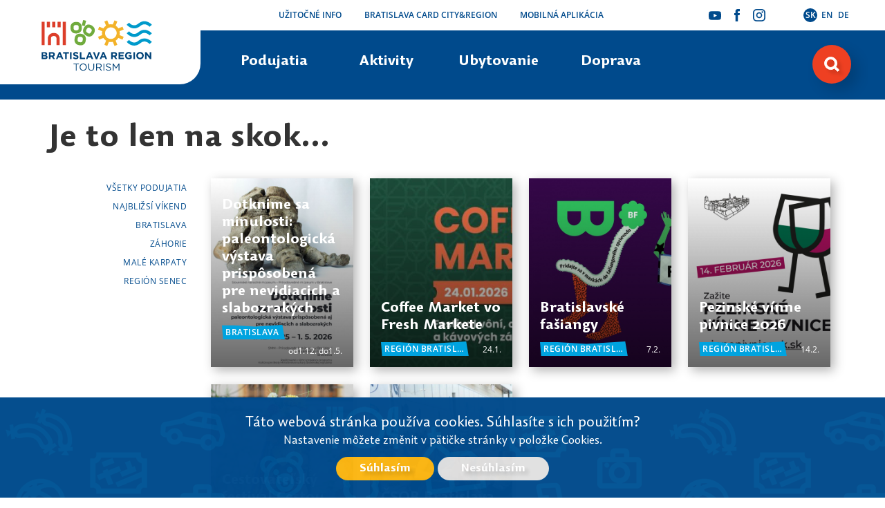

--- FILE ---
content_type: text/html; charset=utf-8
request_url: https://bratislavaregion.travel/kalendar?filt_day=18-09-2023&filt_endday=18-09-2024
body_size: 4308
content:
<!doctype html>

<html lang="sk">
    <head>
        <title>Bratislava Region</title>
        <meta charset="UTF-8"/>
		<meta http-equiv="X-UA-Compatible" content="IE=edge,chrome=1"/>
		<meta name="viewport" content="width=device-width, initial-scale=1.0, maximum-scale=1.0, user-scalable=no"/>
		<meta name="description" content="Bratislava Region Tourism podporuje a vytvára podmienky na rozvoj cestovného ruchu na území Bratislavského samosprávneho kraja. Vytvára a realizuje marketing a propagáciu cestovného ruchu pre svojich členov doma a v zahraničí. Podporuje kultúrny, spoločenský a športový život a zachovávanie prírodného a kultúrneho dedičstva. Organizuje podujatia a poskytuje poradensko-konzulatačné služby svojim členom."/>
        
        <meta property="og:type" content="website" />
        <meta property="og:url" content="http://bratislavaregion.travel/kalendar?filt_day=18-09-2023&amp;filt_endday=18-09-2024" />
        <meta property="og:title" content="Bratislava Region" />
        <meta property="og:description" content="Bratislava Region Tourism podporuje a vytvára podmienky na rozvoj cestovného ruchu na území Bratislavského samosprávneho kraja. Vytvára a realizuje marketing a propagáciu cestovného ruchu pre svojich členov doma a v zahraničí. Podporuje kultúrny, spoločenský a športový život a zachovávanie prírodného a kultúrneho dedičstva. Organizuje podujatia a poskytuje poradensko-konzulatačné služby svojim členom." />
        <meta property="og:image" content="http://gob.sk/Images/kocr-logo.jpg" />

		<link rel="shortcut icon" href="/favicon.ico"/>

		<link href="/travel/css/dist/bootstrap.min.css" rel="stylesheet"/>
		<link href="/travel/css/dist/batravel.css?v=1657603650837" rel="stylesheet"/>
		<script src="/travel/js/dist/jquery-3.4.1.min.js">/**/</script>
		<script src="/travel/js/dist/batravel.js?v=1657603650837">/**/</script>

		<script>
			grunticon([
				"/travel/css/dist/images.data.svg.css?v=1657603650837",
				"/travel/css/dist/images.data.png.css?v=1657603650837",
				"/travel/css/dist/images.fallback.css?v=1657603650837"],
				grunticon.svgLoadedCORSCallback );
		</script>
		<noscript>
			<link href="/travel/css/dist/images.fallback.css?v=1657603650837" rel="stylesheet"/>
		</noscript>    </head>

    <body lang="sk" id="body" class=" cat">

		<div class="container-full"><div class="page-header">
	<a href="/" class="main-logo dataimg-region-logo" data-grunticon-embed="true"></a>

	<div class="bar-lang pull-right">		<a href="#" class="active">SK</a>
		<a href="/lang/en_US" class="">EN</a>
		<a href="/lang/de_DE" class="">DE</a>
	</div>
	<div class="bar-social pull-right">
		<a href="https://www.youtube.com/channel/UCTRmLJdYRxOxAiQbqKdtcLw" target="_blank" class="dataimg-ico-youtube" title="Youtube"></a>
		<a href="https://www.facebook.com/bratislavaregion.travel/" target="_blank" class="dataimg-ico-fb" title="Facebook"></a>
		<a href="https://www.instagram.com/bratislavaregion.travel/" target="_blank" class="dataimg-ico-instagram" title="Instagram"></a></div>

	<div class="container">
		<div class="top-bars row">
			<div class="bar-links">
				<a href="/kategoria/656/prakticke-informacie">Užitočné info</a>
				<a href="http://card.visitbratislava.com/" target="_blank">Bratislava CARD City&Region</a>
				<a href="/kategoria/177/mobilne-aplikacie">Mobilná aplikácia</a>
			</div>
		</div>
	</div>
</div><i class="dataimg-btn-search menu-toggle"><!-- search --></i>
<i class="dataimg-btn-close menu-toggle"><!-- close --></i>
<i class="dataimg-btn-ham visible-xs visible-sm menu-on"><!-- close --></i>
<div class="main-menu-container">
	<div class="main-menu">
		<ul>					<li>
						<a class="menu-on">Podujatia</a>
					</li>					<li>
						<a class="menu-on">Aktivity</a>
					</li>					<li>
						<a class="menu-on">Ubytovanie</a>
					</li>					<li>
						<a class="menu-on">Doprava</a>
					</li>		</ul>
	</div>
</div>

<div class="top-menu">
	<div class="part-menu">
		<ul>				<li>
					<a href="#" class="visible-xs visible-sm expandable">Podujatia</a>
					<ul>							<li><a href="/calendar/bratislava">Bratislava</a></li>							<li><a href="/calendar/karpaty">Malé Karpaty</a></li>							<li><a href="/calendar/podunajsko">Podunajsko</a></li>							<li><a href="/calendar/zahorie">Záhorie</a></li>					</ul>
				</li>				<li>
					<a href="#" class="visible-xs visible-sm expandable">Aktivity</a>
					<ul>							<li><a href="/kategoria/430/cykloturistika">Cykloturistika</a></li>							<li><a href="/kategoria/803/pre-deti">Pre deti </a></li>							<li><a href="/kategoria/113/priroda">Príroda</a></li>							<li><a href="/kategoria/61/pamiatky">Pamiatky</a></li>							<li><a href="/kategoria/77/kultura">Kultúra</a></li>							<li><a href="/kategoria/17/gastronomia">Gastronómia</a></li>							<li><a href="/kategoria/37/nocny-zivot">Nočný život</a></li>							<li><a href="/kategoria/97/sport-a-zabava">Šport a zábava</a></li>					</ul>
				</li>				<li>
					<a href="#" class="visible-xs visible-sm expandable">Ubytovanie</a>
					<ul>							<li><a href="/kategoria/185/hotely">Hotely </a></li>							<li><a href="/kategoria/209/camping">Camping</a></li>							<li><a href="/kategoria/189/zazitkove-ubytovanie">Zážitkové ubytovanie </a></li>					</ul>
				</li>				<li>
					<a href="#" class="visible-xs visible-sm expandable">Doprava</a>
					<ul>							<li><a href="/kategoria/1008/doprava-v-meste-a-v-regione">Doprava v meste a v regióne </a></li>					</ul>
				</li>		</ul>
	</div>
	<div class="part-search">
		<form action="/hladaj" method="get" autocomplete="off">
			<div class="search dataimg-search">
				<input type="search" name="s" placeholder="hľadať" autocomplete="off"/>
			</div>
		</form>
	</div>
</div>


<div class="container">
	<h1 class="title big">Je to len na skok...</h1>
</div>

<div class="container">
	<div class="quick-menu">
		<ul>
			<li><a href="/calendar/all">Všetky podujatia</a></li>
			<li><a href="/calendar/weekend">Najbližsí víkend</a></li>
			<li><a href="/calendar/bratislava">Bratislava</a></li>
			<li><a href="/calendar/zahorie">Záhorie</a></li>
			<li><a href="/calendar/karpaty">Malé Karpaty</a></li>
			<li><a href="/calendar/podunajsko">Región Senec</a></li>
		</ul>
	</div>
	<div class="toplist row">
		<div class="toplist-cat delimit">	<a href="/event/3846/dotknime-sa-minulosti-paleontologicka-vystava-prisposobena-pre-nevidiacich-a-slabozrakych" class="item ">
		<img loading="lazy" src="/Static/Event_covers/2128/bb53cca2745b49efabc76acac890582b_cover34.jpg" alt="Dotknime sa minulosti: paleontologická výstava prispôsobená pre nevidiacich a slabozrakých" title="Dotknime sa minulosti: paleontologická výstava prispôsobená pre nevidiacich a slabozrakých" onerror="checkImage($(this))" width="206" height="275"/>
		<span class="item-desc"><h3>Dotknime sa minulosti: paleontologická výstava prispôsobená pre nevidiacich a slabozrakých</h3><span class="dataimg-tag" title="Bratislava">Bratislava</span><span class="date">					od1.12. do1.5.			</span></span>
	</a>	<a href="/event/3849/coffee-market-vo-fresh-markete" class="item ">
		<img loading="lazy" src="/Static/Event_covers/2128/9f2436ac2b3c10fd6829efd879d1f6e2_cover34.jpg" alt="Coffee Market vo Fresh Markete" title="Coffee Market vo Fresh Markete" onerror="checkImage($(this))" width="206" height="275"/>
		<span class="item-desc"><h3>Coffee Market vo Fresh Markete</h3><span class="dataimg-tag" title="Región Bratislava">Región Bratislava</span><span class="date">24.1.			</span></span>
	</a>	<a href="/event/3852/bratislavske-fasiangy" class="item ">
		<img loading="lazy" src="/Static/Event_covers/2128/a6315b97d4fa4c5ad0817bbf6590d5bd_cover34.jpg" alt="Bratislavské fašiangy" title="Bratislavské fašiangy" onerror="checkImage($(this))" width="206" height="275"/>
		<span class="item-desc"><h3>Bratislavské fašiangy</h3><span class="dataimg-tag" title="Región Bratislava">Región Bratislava</span><span class="date">7.2.			</span></span>
	</a>	<a href="/event/3836/pezinske-vinne-pivnice-2026" class="item ">
		<img loading="lazy" src="/Static/Event_covers/2128/dea61b6d8d057d8634cda161b52823e1_cover34.jpg" alt="Pezinské vínne pivnice 2026" title="Pezinské vínne pivnice 2026" onerror="checkImage($(this))" width="206" height="275"/>
		<span class="item-desc"><h3>Pezinské vínne pivnice 2026</h3><span class="dataimg-tag" title="Región Bratislava">Región Bratislava</span><span class="date">14.2.			</span></span>
	</a>	<a href="/event/3850/cestovatelsky-festival-cestou-necestou" class="item ">
		<img loading="lazy" src="/Static/Event_covers/2128/db4827a8b371f9d10102abf08e21c7e5_cover34.jpg" alt="Cestovateľský festival Cestou Necestou" title="Cestovateľský festival Cestou Necestou" onerror="checkImage($(this))" width="206" height="275"/>
		<span class="item-desc"><h3>Cestovateľský festival Cestou Necestou</h3><span class="dataimg-tag" title="Región Bratislava">Región Bratislava</span><span class="date">					od27.2. do1.3.			</span></span>
	</a>	<a href="/event/3851/csob-bratislava-marathon-2026" class="item ">
		<img loading="lazy" src="/Static/Event_covers/2128/a6cd42f7e4094ed562dfaf908cb6dd32_cover34.jpg" alt="ČSOB Bratislava marathon 2026" title="ČSOB Bratislava marathon 2026" onerror="checkImage($(this))" width="206" height="275"/>
		<span class="item-desc"><h3>ČSOB Bratislava marathon 2026</h3><span class="dataimg-tag" title="Región Bratislava">Región Bratislava</span><span class="date">					od11.4. do12.4.			</span></span>
	</a>		</div>
	</div>
</div>
<div class="container-fluid box-instagram">
	<div class="container">
		<div class="row">
			<h2 class="title">
				<i class="dataimg-ico-instagram-w" data-grunticon-embed="true"><!-- # --></i><br/>Instagram
			</h2>
			<div class="insta-hashtag">#bratislavaregion</div>
			<div class="insta-text">Sleduj <strong><a href="https://www.instagram.com/bratislavaregion.travel/" target="_blank">@bratislavaregion.travel</a></strong> a vlož do svojich fotiek hashtag <strong>#bratislavaregion</strong>.<br/>Najlepšie fotky pridáme na náš účet!
			</div>
			<div class="insta-content">
				<div class='embedsocial-hashtag' data-ref="b0c63b9c6b888dc724fcb8f7ac22810e48689ae6" ></div><script>(function(d, s, id){var js; if (d.getElementById(id)) {return;} js = d.createElement(s); js.id = id; js.src = "https://embedsocial.com/cdn/ht.js"; d.getElementsByTagName("head")[0].appendChild(js);}(document, "script", "EmbedSocialHashtagScript"));</script>
			</div>
			<a class="button" href="https://www.instagram.com/bratislavaregion.travel/" target="_blank">Viac z Instagramu</span></a>
		</div>
	</div>
</div><div class="page-footer">
	<div class="container">
		<div class="row flex-row">
			<div class="col-xs-12 col-sm-3 text-left dataimg-region-logo" data-grunticon-embed="true"><!-- # --></div>

			<div class="col-xs-12 col-sm-8 claim-part">
				<div class="subscribe">
					<form action="//gob.us9.list-manage.com/subscribe/post?u=af0d133508efcab49851f47be&amp;id=de44d8029b" target="_blank" method="post" id="mc-embedded-subscribe-form" name="mc-embedded-subscribe-form" class="validate" novalidate="">
						<input autocomplete="off" type="email" name="EMAIL" placeholder="Zadaj email pre odber noviniek" />
						<button class="button">Odoslať</button>
					</form>
				</div>
			</div>
			<div class="bar-social col-xs-12 col-sm-3 text-right">
				<a href="https://www.youtube.com/channel/UCTRmLJdYRxOxAiQbqKdtcLw" target="_blank" class="dataimg-ico-youtube" title="Youtube"></a>
				<a href="https://www.facebook.com/bratislavaregion.travel/" target="_blank" class="dataimg-ico-fb" title="Facebook"></a>
				<a href="https://www.instagram.com/bratislavaregion.travel/" target="_blank" class="dataimg-ico-instagram" title="Instagram"></a></div>
		</div>
		<div class="row">
			<hr/>
		</div>
		<div class="row">
			<div class="col-xs-12 col-sm-2 no-padding-left">
				<ul class="big menu-on">							<li>
								<a class="menu-on">Podujatia</a>
							</li>							<li>
								<a class="menu-on">Aktivity</a>
							</li>							<li>
								<a class="menu-on">Ubytovanie</a>
							</li>							<li>
								<a class="menu-on">Doprava</a>
							</li>				</ul>
			</div>
			<div class="col-xs-12 col-sm-2">
				<ul class="small">
					<li><a href="/kategoria/656/prakticke-informacie">Užitočné info</a></li>
					<li><a href="/kategoria/715/brozury-na-stiahnutie">Na stiahnutie</a></li>
					<li><a href="/kategoria/582/o-nas">O nás</a></li>
					<li><a href="/kategoria/671/urad">Dokumenty</a></li>
					<li><a onclick="cookie_settings();">Cookies</a></li>
					<li><a href="/kategoria/628/kontakt/">Kontakt</a></li>
				</ul>
			</div>
			<div class="col-xs-12 col-sm-8 line-left claim-part">
				<div class="claim"><strong>Bratislava Region Tourism</strong> podporuje a vytvára podmienky na rozvoj cestovného ruchu na území Bratislavského samosprávneho kraja. Vytvára a realizuje marketing a propagáciu cestovného ruchu pre svojich členov doma a v zahraničí. Podporuje kultúrny, spoločenský a športový život a zachovávanie prírodného a kultúrneho dedičstva. Organizuje podujatia a poskytuje poradensko-konzultačné služby svojim členom. Realizované s finančnou podporou Ministerstva dopravy a výstavby Slovenskej republiky.
				</div>
				<div class="partners">
					<a href="https://bratislavskykraj.sk/" target="_blank" class="col-xs-6 col-sm-2 partner icon-bk-tourism" title="Bratislavský samosprávny kraj"><!--Bratislavský samosprávny kraj--></a>
					<a href="https://www.visitbratislava.com/" target="_blank" class="col-xs-6 col-sm-2 partner icon-ba-tb2" title="Bratislava Tourism Board"><!--Bratislava Tourism Board--></a>
					<a href="http://zahorie.info/" target="_blank" class="col-xs-6 col-sm-2 partner icon-reg-zahorie1" title="Región Záhorie"><!--Región Záhorie--></a>
					<a href="https://www.malekarpaty.travel" target="_blank" class="col-xs-6 col-sm-2 partner icon-reg-karpaty" title="Región Malé Karpaty"><!--Región Malé Karpaty--></a>
					<a href="http://www.regionsenec.sk/" target="_blank" class="col-xs-6 col-sm-2 partner icon-reg-senec" title="Región Senec"><!--Región Senec--></a>
				</div>
				<div class="partners">
					<a href="https://slovakia.travel/" target="_blank" class="col-xs-6 col-sm-2 partner icon-ts-idea" title="Travel in Slovakia"><!--Travel in Slovakia--></a>
					<a href="https://www.mindop.sk/" target="_blank" class="col-xs-6 col-sm-2 partner icon-min-dvsr icon-min-dvsr1" title="Ministerstvo dopravy a výstavby Slovenskej republiky"></a>
				</div>
				<div class="copyright">
					&copy;2026 Bratislava Region Tourism
				</div>
			</div>
		</div>
	</div>
</div>		</div>
		<div class="cookie-confirm text-center" id="cookie_confirm" style="display:none;">
			<div>Táto webová stránka používa cookies. Súhlasíte s ich použitím?<br/><small>Nastavenie môžete změnit v pätičke stránky v položke Cookies.</small></div>
			<input type="button" class="button small " onclick="cookie_agreed()" value="Súhlasím"/>
			<input type="button" class="button small grey" onclick="cookie_revoke()" value="Nesúhlasím"/>
		</div>

		<script>
			if($.cookie('consent') == null){
				$("#cookie_confirm").slideDown();
			}
			function cookie_agreed(){
				$.cookie('consent', 1, { path: '/', expires: 365 });
				$("#cookie_confirm").slideUp();
			}

			function cookie_revoke(){
				$.cookie('consent', 0, { path: '/', expires: 365 });
				$("#cookie_confirm").slideUp();
			}

			function cookie_settings(){
				$("#cookie_confirm").slideDown();
			}

		</script>

	</body>
</html>


--- FILE ---
content_type: text/html; charset=UTF-8
request_url: https://embedsocial.com/api/pro_hashtag/b0c63b9c6b888dc724fcb8f7ac22810e48689ae6/?origin=https%3A%2F%2Fbratislavaregion.travel%2Fkalendar%3Ffilt_day%3D18-09-2023%26filt_endday%3D18-09-2024
body_size: 22857
content:
<!DOCTYPE html>
        <html lang="en">
        <head>
        <meta charset="UTF-8" />
        <title>Embed Feed</title>
                <meta name="viewport" content="width=device-width, initial-scale=1, minimum-scale=1, maximum-scale=2">
                
                <style>
{ # config colors # }*,*:before,*:after{-webkit-box-sizing:border-box;-moz-box-sizing:border-box;box-sizing:border-box}body{-moz-osx-font-smoothing:grayscale;-webkit-font-smoothing:antialiased;font-family:"Roboto",sans-serif;font-size:15px;font-weight:400;margin:0;overflow-x:hidden}.container-fluid{margin-right:auto;margin-left:auto;padding-left:7.5px;padding-right:7.5px}.row{margin-left:-7.5px;margin-right:-7.5px}.container-fluid:before,.container-fluid:after,.row:before,.row:after{content:" ";display:table}.container-fluid:after,.row:after{clear:both}.col,.col-sm-12,.col-xxs-12,.col-lg-4,.col-md-6,.col-sm-6,.col-sm-8,.col-xs-24{min-height:1px;padding-left:7.5px;padding-right:7.5px;position:relative}.col,.col-xs-12,.col-xs-24{float:left}.col-xs-12{width:50%}.col-xs-24{width:100%}button:focus{outline:0}.fullwidth{max-width:100% !important}#es-header{margin-bottom:40px}#es-header .table-inline{display:-webkit-inline-box}#es-header .es-header-avatar{border-radius:10px;margin-right:10px;margin-bottom:0;object-fit:cover}#es-header .es-title{text-align:left;margin:5px 20px 5px 0;overflow:hidden;text-overflow:ellipsis;word-break:break-word}#es-header .border{height:44px;width:1px;background:#d6dae4}#es-header .es-num-posts{color:#525660;font-size:16px;text-align:left;margin-right:20px}#es-header .es-follow-btn{background-color:#0081ff;border:1px solid #0081ff;border-radius:5px;padding:12px 20px;display:inline-block;white-space:nowrap;color:#fff;font-weight:700;margin:0 20px}#es-header .es-follow-btn:hover{opacity:.8;cursor:pointer}.es-box{background-color:#FFFFFF;padding:25px;margin-bottom:15px;width:100%;border-radius:8px;border:2px solid #eef1f7;overflow:hidden;position:relative}.es-box[onclick]:hover{cursor:pointer}.table-block{display:table;width:100%}.table-cell{vertical-align:middle;display:table-cell;float:none}.f-table{height:100%;width:100%;display:table}.es-avatar{border-radius:50%;color:#fff;text-align:center;margin-bottom:15px;background-position:50%;background-size:cover;object-fit:cover}.avatar-36{width:36px;height:36px}.avatar-50{width:50px;height:50px}.avatar-60{width:60px;height:60px}.avatar-70{width:70px;height:70px}.avatar-80{width:80px;height:80px}.es-photo img{width:100%;height:auto}.es-username{color:#000000;font-size:18px;line-height:25px;word-break:break-word;word-wrap:break-word;font-weight:600}.es-username a,.es-username a:hover,.es-username a:focus .es-username a:active{color:#000000!important}.es-username svg{position:relative;top:2px}.es-text{line-height:1.5;word-break:break-word;word-wrap:break-word;margin-bottom:20px;color:#000000;white-space:pre-line}.text-center{text-align:center}.text-left{text-align:left}.text-right{text-align:right}.es-more{cursor:pointer;font-weight:600}.es-more:hover,.es-more:focus{text-decoration:underline}.es-date{font-size:12px;color:#525660;display:block}.es-logo{width:24px;height:24px;display:inline-block;background-size:contain;background-repeat:no-repeat}.btn-primary{color:#fff;background-color:#0081ff;border:1px solid #0081ff;float:right;display:inline-block;font-size:14px;border-radius:5px;padding:8px 14px;font-weight:700}.btn-primary:hover{opacity:.8;cursor:pointer}.es-load-btn{background-color:#0081ff;border:1px solid #0081ff;border-radius:5px;padding:12px 16px;position:relative;text-decoration:none;white-space:nowrap;vertical-align:middle;-ms-touch-action:manipulation;touch-action:manipulation;-webkit-user-select:none;-moz-user-select:none;-ms-user-select:none;user-select:none;font-weight:700;line-height:1.5;text-align:center;color:#fff;z-index:1}.es-load-btn:hover{opacity:.8;cursor:pointer}#f-load-more-btn{text-align:center;margin:20px 0;display:block}#f-loading-more-div{text-align:center;display:none;padding-top:15px;padding-bottom:10px}#f-loading-more-div img{height:40px}.f-next-page{display:none}.es-load-div{text-align:center;display:none;padding-top:100px;padding-bottom:100px}.es-load-div img{height:40px}.text-left{text-align:left}a,a:active{color:#0081FF;text-decoration:none}a:hover,a:focus{cursor:default}a[href]:hover,a[href]:focus{cursor:pointer;opacity:.8}.padding-0{padding:0}.padding-0-t{padding-top:0}.padding-27-t{padding-top:27px}.mt-0{margin-top:0 !important}.mb-0{margin-bottom:0}.mt-5{margin-top:5px}.mb-5{margin-bottom:5px}.mb-10{margin-bottom:10px}.mb-15{margin-bottom:15px}.mt-20{margin-top:20px}.mb-20{margin-bottom:20px}.mt-30{margin-top:30px}.mb-30{margin-bottom:30px}.mt-50{margin-top:50px}.new-pagination-button{text-decoration:none;font-size:14px}.new-espagination{border-radius:0;display:inline-block;margin:20px 0;padding-left:0}.new-espagination>li{display:block;float:left;margin:0 0 5px 5px}.new-espagination>li:first-child{margin-left:0}.new-espagination>li>a,.new-espagination>li>span{display:block;float:none;margin:0;color:#9ca0ac;font-weight:600;border:0;position:relative;padding:5px 11px;line-height:1.42857143;background-color:#fff;border-radius:5px}.new-espagination>li:first-child>a,.new-espagination>li:first-child>span{border-radius:5px}.new-espagination>li:last-child>a,.new-espagination>li:last-child>span{border-radius:5px}.new-espagination>li>a:hover,.new-espagination>li>span:hover,.new-espagination>li>a:focus,.new-espagination>li>span:focus{background-color:#eef1f7;color:#0081ff}.new-espagination>.active>a,.new-espagination>.active>span,.new-espagination>.active>a:hover,.new-espagination>.active>span:hover,.new-espagination>.active>a:focus,.new-espagination>.active>span:focus{width:30px;height:30px;color:#fff;background-color:#0081ff;z-index:3;cursor:default;border-color:#0081ff}.new-espagination>.disabled>span,.new-espagination>.disabled>a,.new-espagination>.disabled>a:hover,.new-espagination>.disabled>a:focus{background-color:#fff;border-color:#ddd;color:#c9c9c9;cursor:not-allowed;-webkit-box-shadow:none;box-shadow:none}.new-pagination-button-prev,.new-pagination-button-next{text-decoration:none;font-size:14px;background-color:#f9f9f9}.f-border-black-2:focus{border-radius:3px;border:2px solid #3d3d3d !important;outline:0}#es-mainwidget .es-tag-indicator{background:rgba(0,0,0,0.9);border-radius:30px;color:#fff;cursor:pointer;font-weight:500;font-size:16px;height:30px;left:8px;line-height:30px;position:absolute;top:8px;transition:all .1s ease;width:30px;z-index:999}#es-mainwidget .es-tag-indicator>svg{float:left;margin-left:6px;margin-top:6px;position:static !important}#es-mainwidget .es-tag-indicator>span{display:none;font-size:14px;padding-left:30px}#es-mainwidget .es-tag-indicator:hover{width:105px}#es-mainwidget .es-tag-indicator:hover>span{display:block}#es-mainwidget .es-tag-indicator-button{background:rgba(255,255,255,0.1);border:2px solid #fff;border-radius:3px;box-sizing:border-box;display:inline-block;font-size:14px;margin-bottom:10px;padding:6px 12px;white-space:initial}#es-mainwidget .es-tag-indicator-button svg{float:left;margin-right:2px;margin-top:2px;position:initial !important}#es-mainwidget .es-scroll-top-button{background:rgba(0,0,0,0.9);border:0;border-radius:30px;color:#fff;cursor:pointer;font-weight:500;opacity:0;padding:14px;position:fixed;right:0;transition:all .2s ease;z-index:999999}#es-mainwidget .es-scroll-top-button>svg{float:right;right:12px;top:12px}#es-mainwidget .es-scroll-top-button>p{float:left;font-size:14px;margin:0;opacity:0;padding-right:5px;position:absolute}#es-mainwidget .es-scroll-top-button:hover>p{left:16px;opacity:1;position:static;top:12px}@media screen and (max-width:768px){ #es-header .table-inline{display:table;width:100%}#es-header .border{display:none !important}#es-header .es-follow-btn{margin:0;float:right}}@media(max-width:576px){.col-full{width:100% !important}}@media(max-width:384px){.col-xxs-12{width:100%}}@media(min-width:992px){.col-lg-4{float:left;width:16.66666667%}.col-md-6,.col-sm-6{width:25%}}@media(min-width:769px){.col-sm-6,.col-sm-8,.col-sm-12{float:left}.col-sm-8{width:33.33333333%}.col-sm-12{width:50%}}.hidden-for-ie-visible-for-others{display:none}@media all and (-ms-high-contrast:none),(-ms-high-contrast:active){.hidden-for-ie-visible-for-others{display:none !important}}@supports not(-ms-high-contrast:none){.hidden-for-ie-visible-for-others{display:inline !important}}
    #es-new .row{margin-left:1.5px;margin-right:-15px}#es-new .es-subtitle svg{position:relative;top:2px}#es-new .es-box{border-radius:15px;margin-right:15px;padding:0}#es-new .es-box:hover{opacity:1;transition:all .2s ease}#es-new .f-clear{clear:both !important}#es-new .f-reorder{float:left}#es-new .f-vertical{margin-right:15px;width:calc(25% - 15px)}#es-new .f-vertical>div{float:unset;width:100%}#es-new .f-right{float:right !important}#es-new .es-photo{overflow:hidden;padding-top:100%;position:relative}#es-new .single-image{height:100%;left:50%;object-fit:cover;position:absolute;top:50%;transform:translate(-50%,-50%);width:100%}#es-new .es-photo svg{position:absolute;right:8px;top:8px;z-index:1}#es-new .es-text{align-items:center;background:rgba(0,0,0,0.8);display:flex;flex-direction:column;height:100%;justify-content:center;left:0;line-height:1.5;opacity:0;padding:35px;position:absolute;text-align:center;top:0;transition:all .2s ease;width:100%;word-break:break-word}#es-new .es-box:hover .es-text{background:rgba(0,0,0,0.8);color:#fff;opacity:1}#es-new .es-text-show{background:#fff;color:#000;opacity:1}#es-new .es-text span{display:-webkit-box;-webkit-line-clamp:3;-webkit-box-orient:vertical;overflow:hidden;text-overflow:ellipsis}#es-new .f-reorder.f-reorder-large .es-text span{-webkit-line-clamp:7}#es-new .es-logo{position:relative}#es-new .es-logo>svg{position:absolute;top:0;left:0}#es-new .btn-primary{bottom:10px;position:absolute;right:10px;z-index:1}#es-new #es-header .es-item{float:right}#es-new #es-header .es-free{border-left:1px solid #d6dae4;color:#9ca0ac;padding-left:20px}#es-new #es-header .es-free a.es-poweredby{text-decoration:underline}#es-new .es-free>.es-branding-header{float:left;margin-right:5px}#es-new .es-poweredby{color:#9ca0ac;font-size:14px}.es-free-align{float:left}@media(min-width:576px) and (max-width:768px){ #es-new .f-reorder{width:calc(50% - 15px)}#es-new .f-vertical{width:calc(50% - 15px)}}@media(max-width:768px){ #es-footer>.col-xs-24.text-left{text-align:center}}@media(min-width:768px) and (max-width:922px){ #es-new .es-text span{-webkit-line-clamp:2}#es-new .f-reorder.f-reorder-large .es-text span{-webkit-line-clamp:5}}@media screen and (min-width:768px){ #es-new .f-reorder{width:calc(25% - 15px)}#es-new .f-reorder.f-reorder-large{width:calc(50% - 15px)}}@media only screen and (max-width:576px){ #es-new .f-reorder.f-reorder-large .es-text span{-webkit-line-clamp:4}#es-new .f-vertical{width:100%}#es-new .f-reorder-large{float:unset !important}#es-new .es-free{line-height:1.5;text-align:initial}#es-new #es-footer{text-align:center}#es-new .row{margin-left:1.5px;margin-right:1.5px}}
    

#es-header .es-title {
    color:  #111111;     font-size: 16px;
        margin-bottom: 0;
    }


    #es-header .table-inline {
        display: -webkit-inline-box;
        width: unset;
    }



    #load-more-div { display: none;}

@media (min-width: 1200px) {
.col-lg-4 {
     width: 25%;
}
}

@media (max-width: 384px) {
.col-xxs-12 {
    width: 50%;
}
}
</style>
    </head>
    <body>
                    <div id="es-new" class="container-fluid">
                            <header role="banner" id="es-header" class="row">
                                                <div class="col-xs-24 text-center padding-0">
    <div class="table-inline">
                <div class="table-cell">
                            <h1 class="es-title">#bratislavaregion</h1>
                                </div>
                            <div class="es-free table-cell">
                <a target="_blank" href="https://embedsocial.com/blog/embed-instagram-feed-for-free/" class="es-branding-header" title="Embed Instagram Widget">
                    <svg width="18" height="18" viewBox="0 0 246 245" fill="none" xmlns="http://www.w3.org/2000/svg">
    <g clip-path="url(#embedsocial-logo)">
        <path d="M245.118 122.389C245.118 54.7954 190.322 0 122.729 0C55.1352 0 0.339844 54.7954 0.339844 122.389C0.339844 189.982 55.1352 244.778 122.729 244.778C190.322 244.778 245.118 189.982 245.118 122.389Z" fill="#0033FF"/>
        <path d="M122.729 82.1348V106.969C122.729 108.166 123.355 109.274 124.381 109.889L157.954 130.033C162.202 132.581 162.202 138.739 157.954 141.286L122.729 162.422V179.486C122.729 183.754 127.385 186.39 131.043 184.194L178.158 155.925C185.279 151.654 189.634 143.96 189.634 135.66C189.634 127.358 185.279 119.666 178.158 115.394L122.729 82.1348Z" fill="white"/>
        <path d="M87.5 103.267L122.728 82.1307V65.0669C122.728 60.7983 118.07 58.1626 114.411 60.3584L67.2959 88.6275C60.1755 92.8995 55.8203 100.592 55.8203 108.892C55.8203 117.195 60.1755 124.888 67.2959 129.159L122.728 162.418V137.583C122.728 136.387 122.1 135.28 121.073 134.665L87.5 114.52C83.2527 111.971 83.2527 105.816 87.5 103.267Z" fill="white"/>
    </g>
    <defs>
        <clipPath id="embedsocial-logo">
            <rect width="244.778" height="244.778" fill="white" transform="translate(0.338867)"/>
        </clipPath>
    </defs>
</svg>
                </a>
                by <a class="es-poweredby" target="_blank" href="https://embedsocial.com/social-media-aggregator/" title="Get Free Instagram Feed">EmbedSocial</a>
                            </div>
            </div>
</div>
                                    </header>
                        <main role="main" id="es-mainwidget" class="row f-post" >
                                    
    
        <div class="es-box f-type-instagram f-border-black-2 f-post-17958172840790159 f-reorder f-reorder-large " data-id="0"  onclick="showLightbox('0', '0', '17958172840790159', '52972499')" aria-label="Open post in lightbox." onkeydown="return event.keyCode != 13 || showLightbox('0', '0', '17958172840790159', '52972499')"  tabindex="0">
                    <div class="es-photo">
                <picture>
                                            <source srcset="https://embedsocial.com/admin/feedcdn/feed-media/17958/17958172840790159/image_0_large.webp" type="image/webp">
                                                                <source srcset="https://embedsocial.com/admin/feedcdn/feed-media/17958/17958172840790159/image_0_large.jpeg" type="image/jpeg">
                                        <img class="single-image" src="https://embedsocial.com/admin/feedcdn/feed-media/17958/17958172840790159/image_0.jpeg" height="456" width="456" alt="Carousel post from mesto.modra.">
                </picture>
                                    <svg width="24" height="24" viewBox="0 0 30 30" fill="none" xmlns="http://www.w3.org/2000/svg" aria-label="Representation icon for a carousel post.">
    <rect x="3.75" y="3.75" width="18.7419" height="18.7634" rx="1.54068" fill="white"></rect>
    <path fill-rule="evenodd" clip-rule="evenodd" d="M8.42297 23.7056V24.7094C8.42297 25.5603 9.11276 26.2501 9.96365 26.2501H24.6871C25.538 26.2501 26.2278 25.5603 26.2278 24.7094V9.96548C26.2278 9.11459 25.538 8.4248 24.6871 8.4248H23.6862V22.1649C23.6862 23.0158 22.9964 23.7056 22.1455 23.7056H8.42297Z" fill="white"></path>
</svg>                            </div>
        
        
        <div class="es-text ">
                            <div class="es-logo mb-20" >
                                            <svg width="24" height="24" viewBox="0 0 30 30" fill="none" xmlns="http://www.w3.org/2000/svg" aria-label="Instagram logo.">
    <path d="M15.0049 0C8.74253 0 6.91103 0.00646208 6.55502 0.036003C5.26988 0.142858 4.47019 0.34526 3.59896 0.779143C2.92755 1.11263 2.39804 1.4992 1.87544 2.0411C0.923698 3.02933 0.346883 4.24513 0.138077 5.69033C0.0365572 6.39193 0.00702432 6.53502 0.00102545 10.1187C-0.00128181 11.3133 0.00102545 12.8854 0.00102545 14.9941C0.00102545 21.2531 0.00794722 23.0833 0.0379416 23.4387C0.141768 24.6896 0.337885 25.4765 0.753192 26.3374C1.54689 27.9852 3.06276 29.2222 4.84858 29.6838C5.46692 29.8431 6.14987 29.9308 7.02663 29.9723C7.3981 29.9885 11.1843 30 14.9728 30C18.7613 30 22.5499 29.9954 22.9121 29.9769C23.9273 29.9292 24.5168 29.85 25.1686 29.6815C26.966 29.2176 28.4541 27.9991 29.264 26.3282C29.6712 25.4881 29.8777 24.6711 29.9712 23.4855C29.9915 23.227 30 19.1058 30 14.9902C30 10.8738 29.9908 6.76026 29.9705 6.50178C29.8759 5.29706 29.6694 4.487 29.249 3.63077C28.9041 2.92986 28.521 2.40643 27.965 1.87124C26.9726 0.923155 25.759 0.346183 24.3128 0.13755C23.6121 0.0362338 23.4725 0.0062313 19.8871 0H15.0049Z" fill="url(#paint0_17958172840790159_radial_instagram)"></path>
    <path d="M15.0049 0C8.74253 0 6.91103 0.00646208 6.55502 0.036003C5.26988 0.142858 4.47019 0.34526 3.59896 0.779143C2.92755 1.11263 2.39804 1.4992 1.87544 2.0411C0.923698 3.02933 0.346883 4.24513 0.138077 5.69033C0.0365572 6.39193 0.00702432 6.53502 0.00102545 10.1187C-0.00128181 11.3133 0.00102545 12.8854 0.00102545 14.9941C0.00102545 21.2531 0.00794722 23.0833 0.0379416 23.4387C0.141768 24.6896 0.337885 25.4765 0.753192 26.3374C1.54689 27.9852 3.06276 29.2222 4.84858 29.6838C5.46692 29.8431 6.14987 29.9308 7.02663 29.9723C7.3981 29.9885 11.1843 30 14.9728 30C18.7613 30 22.5499 29.9954 22.9121 29.9769C23.9273 29.9292 24.5168 29.85 25.1686 29.6815C26.966 29.2176 28.4541 27.9991 29.264 26.3282C29.6712 25.4881 29.8777 24.6711 29.9712 23.4855C29.9915 23.227 30 19.1058 30 14.9902C30 10.8738 29.9908 6.76026 29.9705 6.50178C29.8759 5.29706 29.6694 4.487 29.249 3.63077C28.9041 2.92986 28.521 2.40643 27.965 1.87124C26.9726 0.923155 25.759 0.346183 24.3128 0.13755C23.6121 0.0362338 23.4725 0.0062313 19.8871 0H15.0049Z" fill="url(#paint1_17958172840790159_radial_instagram)"></path>
    <path d="M14.998 3.9234C11.9902 3.9234 11.6128 3.93656 10.4314 3.99033C9.25244 4.04433 8.44767 4.23104 7.74349 4.50499C7.01509 4.78794 6.39721 5.16643 5.78163 5.7824C5.16559 6.39815 4.7872 7.0162 4.50341 7.74457C4.22885 8.44917 4.04196 9.25439 3.98889 10.4333C3.93605 11.6149 3.92221 11.9927 3.92221 15.0013C3.92221 18.0098 3.93559 18.3862 3.98912 19.5679C4.04334 20.7472 4.23 21.5522 4.50364 22.2566C4.78674 22.9852 5.16513 23.6032 5.78094 24.219C6.39628 24.8352 7.01417 25.2146 7.74211 25.4975C8.44674 25.7715 9.25175 25.9582 10.4305 26.0122C11.6118 26.066 11.9891 26.0791 14.9966 26.0791C18.0046 26.0791 18.3809 26.066 19.5622 26.0122C20.7412 25.9582 21.5469 25.7715 22.2515 25.4975C22.9797 25.2146 23.5967 24.8352 24.212 24.219C24.828 23.6032 25.2064 22.9852 25.4902 22.2568C25.7625 21.5522 25.9494 20.747 26.0048 19.5681C26.0578 18.3865 26.0717 18.0098 26.0717 15.0013C26.0717 11.9927 26.0578 11.6151 26.0048 10.4335C25.9494 9.25416 25.7625 8.44917 25.4902 7.7448C25.2064 7.0162 24.828 6.39815 24.212 5.7824C23.596 5.1662 22.9799 4.7877 22.2508 4.50499C21.5448 4.23104 20.7396 4.04433 19.5606 3.99033C18.3793 3.93656 18.0032 3.9234 14.9945 3.9234H14.998ZM14.0045 5.91972C14.2993 5.91926 14.6284 5.91972 14.998 5.91972C17.955 5.91972 18.3054 5.93034 19.4731 5.98342C20.5529 6.03281 21.139 6.21329 21.5294 6.36492C22.0462 6.5657 22.4147 6.80572 22.802 7.19345C23.1897 7.58117 23.4296 7.95043 23.6308 8.4674C23.7824 8.85743 23.9631 9.44364 24.0122 10.5237C24.0653 11.6915 24.0768 12.0423 24.0768 14.9987C24.0768 17.9551 24.0653 18.3059 24.0122 19.4737C23.9628 20.5538 23.7824 21.14 23.6308 21.53C23.4301 22.047 23.1897 22.4151 22.802 22.8026C22.4144 23.1903 22.0464 23.4304 21.5294 23.6311C21.1394 23.7835 20.5529 23.9635 19.4731 24.0129C18.3057 24.066 17.955 24.0775 14.998 24.0775C12.0408 24.0775 11.6903 24.066 10.5228 24.0129C9.44302 23.963 8.85697 23.7825 8.46636 23.6309C7.94953 23.4301 7.58037 23.1901 7.19275 22.8024C6.80513 22.4147 6.56518 22.0463 6.36398 21.5291C6.2124 21.1391 6.03174 20.5529 5.98259 19.4728C5.92953 18.305 5.91891 17.9542 5.91891 14.996C5.91891 12.0377 5.92953 11.6888 5.98259 10.521C6.03197 9.44087 6.2124 8.85466 6.36398 8.46417C6.56471 7.9472 6.80513 7.57794 7.19275 7.19022C7.58037 6.80249 7.94953 6.56247 8.46636 6.36122C8.85674 6.2089 9.44302 6.02889 10.5228 5.97927C11.5445 5.93311 11.9404 5.91926 14.0045 5.91695V5.91972ZM20.9096 7.75911C20.1759 7.75911 19.5806 8.35385 19.5806 9.08799C19.5806 9.8219 20.1759 10.4173 20.9096 10.4173C21.6433 10.4173 22.2386 9.8219 22.2386 9.08799C22.2386 8.35408 21.6433 7.75865 20.9096 7.75865V7.75911ZM14.998 9.31232C11.8571 9.31232 9.31058 11.8595 9.31058 15.0013C9.31058 18.143 11.8571 20.6891 14.998 20.6891C18.1388 20.6891 20.6844 18.143 20.6844 15.0013C20.6844 11.8595 18.1386 9.31232 14.9977 9.31232H14.998ZM14.998 11.3086C17.0367 11.3086 18.6896 12.9618 18.6896 15.0013C18.6896 17.0405 17.0367 18.6939 14.998 18.6939C12.959 18.6939 11.3064 17.0405 11.3064 15.0013C11.3064 12.9618 12.959 11.3086 14.998 11.3086V11.3086Z" fill="white"></path>
    <defs>
        <radialGradient id="paint0_17958172840790159_radial_instagram" cx="0" cy="0" r="1" gradientUnits="userSpaceOnUse" gradientTransform="translate(7.96879 32.3106) rotate(-90) scale(29.7322 27.6533)">
            <stop stop-color="#FFDD55"></stop>
            <stop offset="0.1" stop-color="#FFDD55"></stop>
            <stop offset="0.5" stop-color="#FF543E"></stop>
            <stop offset="1" stop-color="#C837AB"></stop>
        </radialGradient>
        <radialGradient id="paint1_17958172840790159_radial_instagram" cx="0" cy="0" r="1" gradientUnits="userSpaceOnUse" gradientTransform="translate(-5.02516 2.16115) rotate(78.6806) scale(13.2904 54.7837)">
            <stop stop-color="#3771C8"></stop>
            <stop offset="0.128" stop-color="#3771C8"></stop>
            <stop offset="1" stop-color="#6600FF" stop-opacity="0"></stop>
        </radialGradient>
    </defs>
</svg>                                    </div>
                        <div class="es-date mb-10">July 28, 2022</div>
                            <span>
                                                                                                                            Poďte s kamarátmi na víno k Fialovi.🍷

V piatok aj sobotu bude v rámci Otvorených viech  ochutnávka ...
                                </span>
                                </div>
    </div>

        
        <div class="es-box f-type-instagram f-border-black-2 f-post-17948120593432874 f-reorder  " data-id="1"  onclick="showLightbox('1', '0', '17948120593432874', '16960977')" aria-label="Open post in lightbox." onkeydown="return event.keyCode != 13 || showLightbox('1', '0', '17948120593432874', '16960977')"  tabindex="0">
                    <div class="es-photo">
                <picture>
                                                                <source srcset="https://embedsocial.com/admin/feedcdn/feed-media/17948/17948120593432874/image_0.jpeg" type="image/jpeg">
                                        <img class="single-image" src="https://embedsocial.com/admin/feedcdn/feed-media/17948/17948120593432874/image_0.jpeg" height="456" width="456" alt="Photo post.">
                </picture>
                            </div>
        
        
        <div class="es-text ">
                            <div class="es-logo mb-20" >
                                            <svg width="24" height="24" viewBox="0 0 30 30" fill="none" xmlns="http://www.w3.org/2000/svg" aria-label="Instagram logo.">
    <path d="M15.0049 0C8.74253 0 6.91103 0.00646208 6.55502 0.036003C5.26988 0.142858 4.47019 0.34526 3.59896 0.779143C2.92755 1.11263 2.39804 1.4992 1.87544 2.0411C0.923698 3.02933 0.346883 4.24513 0.138077 5.69033C0.0365572 6.39193 0.00702432 6.53502 0.00102545 10.1187C-0.00128181 11.3133 0.00102545 12.8854 0.00102545 14.9941C0.00102545 21.2531 0.00794722 23.0833 0.0379416 23.4387C0.141768 24.6896 0.337885 25.4765 0.753192 26.3374C1.54689 27.9852 3.06276 29.2222 4.84858 29.6838C5.46692 29.8431 6.14987 29.9308 7.02663 29.9723C7.3981 29.9885 11.1843 30 14.9728 30C18.7613 30 22.5499 29.9954 22.9121 29.9769C23.9273 29.9292 24.5168 29.85 25.1686 29.6815C26.966 29.2176 28.4541 27.9991 29.264 26.3282C29.6712 25.4881 29.8777 24.6711 29.9712 23.4855C29.9915 23.227 30 19.1058 30 14.9902C30 10.8738 29.9908 6.76026 29.9705 6.50178C29.8759 5.29706 29.6694 4.487 29.249 3.63077C28.9041 2.92986 28.521 2.40643 27.965 1.87124C26.9726 0.923155 25.759 0.346183 24.3128 0.13755C23.6121 0.0362338 23.4725 0.0062313 19.8871 0H15.0049Z" fill="url(#paint0_17948120593432874_radial_instagram)"></path>
    <path d="M15.0049 0C8.74253 0 6.91103 0.00646208 6.55502 0.036003C5.26988 0.142858 4.47019 0.34526 3.59896 0.779143C2.92755 1.11263 2.39804 1.4992 1.87544 2.0411C0.923698 3.02933 0.346883 4.24513 0.138077 5.69033C0.0365572 6.39193 0.00702432 6.53502 0.00102545 10.1187C-0.00128181 11.3133 0.00102545 12.8854 0.00102545 14.9941C0.00102545 21.2531 0.00794722 23.0833 0.0379416 23.4387C0.141768 24.6896 0.337885 25.4765 0.753192 26.3374C1.54689 27.9852 3.06276 29.2222 4.84858 29.6838C5.46692 29.8431 6.14987 29.9308 7.02663 29.9723C7.3981 29.9885 11.1843 30 14.9728 30C18.7613 30 22.5499 29.9954 22.9121 29.9769C23.9273 29.9292 24.5168 29.85 25.1686 29.6815C26.966 29.2176 28.4541 27.9991 29.264 26.3282C29.6712 25.4881 29.8777 24.6711 29.9712 23.4855C29.9915 23.227 30 19.1058 30 14.9902C30 10.8738 29.9908 6.76026 29.9705 6.50178C29.8759 5.29706 29.6694 4.487 29.249 3.63077C28.9041 2.92986 28.521 2.40643 27.965 1.87124C26.9726 0.923155 25.759 0.346183 24.3128 0.13755C23.6121 0.0362338 23.4725 0.0062313 19.8871 0H15.0049Z" fill="url(#paint1_17948120593432874_radial_instagram)"></path>
    <path d="M14.998 3.9234C11.9902 3.9234 11.6128 3.93656 10.4314 3.99033C9.25244 4.04433 8.44767 4.23104 7.74349 4.50499C7.01509 4.78794 6.39721 5.16643 5.78163 5.7824C5.16559 6.39815 4.7872 7.0162 4.50341 7.74457C4.22885 8.44917 4.04196 9.25439 3.98889 10.4333C3.93605 11.6149 3.92221 11.9927 3.92221 15.0013C3.92221 18.0098 3.93559 18.3862 3.98912 19.5679C4.04334 20.7472 4.23 21.5522 4.50364 22.2566C4.78674 22.9852 5.16513 23.6032 5.78094 24.219C6.39628 24.8352 7.01417 25.2146 7.74211 25.4975C8.44674 25.7715 9.25175 25.9582 10.4305 26.0122C11.6118 26.066 11.9891 26.0791 14.9966 26.0791C18.0046 26.0791 18.3809 26.066 19.5622 26.0122C20.7412 25.9582 21.5469 25.7715 22.2515 25.4975C22.9797 25.2146 23.5967 24.8352 24.212 24.219C24.828 23.6032 25.2064 22.9852 25.4902 22.2568C25.7625 21.5522 25.9494 20.747 26.0048 19.5681C26.0578 18.3865 26.0717 18.0098 26.0717 15.0013C26.0717 11.9927 26.0578 11.6151 26.0048 10.4335C25.9494 9.25416 25.7625 8.44917 25.4902 7.7448C25.2064 7.0162 24.828 6.39815 24.212 5.7824C23.596 5.1662 22.9799 4.7877 22.2508 4.50499C21.5448 4.23104 20.7396 4.04433 19.5606 3.99033C18.3793 3.93656 18.0032 3.9234 14.9945 3.9234H14.998ZM14.0045 5.91972C14.2993 5.91926 14.6284 5.91972 14.998 5.91972C17.955 5.91972 18.3054 5.93034 19.4731 5.98342C20.5529 6.03281 21.139 6.21329 21.5294 6.36492C22.0462 6.5657 22.4147 6.80572 22.802 7.19345C23.1897 7.58117 23.4296 7.95043 23.6308 8.4674C23.7824 8.85743 23.9631 9.44364 24.0122 10.5237C24.0653 11.6915 24.0768 12.0423 24.0768 14.9987C24.0768 17.9551 24.0653 18.3059 24.0122 19.4737C23.9628 20.5538 23.7824 21.14 23.6308 21.53C23.4301 22.047 23.1897 22.4151 22.802 22.8026C22.4144 23.1903 22.0464 23.4304 21.5294 23.6311C21.1394 23.7835 20.5529 23.9635 19.4731 24.0129C18.3057 24.066 17.955 24.0775 14.998 24.0775C12.0408 24.0775 11.6903 24.066 10.5228 24.0129C9.44302 23.963 8.85697 23.7825 8.46636 23.6309C7.94953 23.4301 7.58037 23.1901 7.19275 22.8024C6.80513 22.4147 6.56518 22.0463 6.36398 21.5291C6.2124 21.1391 6.03174 20.5529 5.98259 19.4728C5.92953 18.305 5.91891 17.9542 5.91891 14.996C5.91891 12.0377 5.92953 11.6888 5.98259 10.521C6.03197 9.44087 6.2124 8.85466 6.36398 8.46417C6.56471 7.9472 6.80513 7.57794 7.19275 7.19022C7.58037 6.80249 7.94953 6.56247 8.46636 6.36122C8.85674 6.2089 9.44302 6.02889 10.5228 5.97927C11.5445 5.93311 11.9404 5.91926 14.0045 5.91695V5.91972ZM20.9096 7.75911C20.1759 7.75911 19.5806 8.35385 19.5806 9.08799C19.5806 9.8219 20.1759 10.4173 20.9096 10.4173C21.6433 10.4173 22.2386 9.8219 22.2386 9.08799C22.2386 8.35408 21.6433 7.75865 20.9096 7.75865V7.75911ZM14.998 9.31232C11.8571 9.31232 9.31058 11.8595 9.31058 15.0013C9.31058 18.143 11.8571 20.6891 14.998 20.6891C18.1388 20.6891 20.6844 18.143 20.6844 15.0013C20.6844 11.8595 18.1386 9.31232 14.9977 9.31232H14.998ZM14.998 11.3086C17.0367 11.3086 18.6896 12.9618 18.6896 15.0013C18.6896 17.0405 17.0367 18.6939 14.998 18.6939C12.959 18.6939 11.3064 17.0405 11.3064 15.0013C11.3064 12.9618 12.959 11.3086 14.998 11.3086V11.3086Z" fill="white"></path>
    <defs>
        <radialGradient id="paint0_17948120593432874_radial_instagram" cx="0" cy="0" r="1" gradientUnits="userSpaceOnUse" gradientTransform="translate(7.96879 32.3106) rotate(-90) scale(29.7322 27.6533)">
            <stop stop-color="#FFDD55"></stop>
            <stop offset="0.1" stop-color="#FFDD55"></stop>
            <stop offset="0.5" stop-color="#FF543E"></stop>
            <stop offset="1" stop-color="#C837AB"></stop>
        </radialGradient>
        <radialGradient id="paint1_17948120593432874_radial_instagram" cx="0" cy="0" r="1" gradientUnits="userSpaceOnUse" gradientTransform="translate(-5.02516 2.16115) rotate(78.6806) scale(13.2904 54.7837)">
            <stop stop-color="#3771C8"></stop>
            <stop offset="0.128" stop-color="#3771C8"></stop>
            <stop offset="1" stop-color="#6600FF" stop-opacity="0"></stop>
        </radialGradient>
    </defs>
</svg>                                    </div>
                        <div class="es-date mb-10">April 19, 2021</div>
                            <span>
                                                                                                                            #bratislava #slovikia #bratislavaregion #bratislavaoldtown #oldtown #theatre #theater #historic #tou...
                                </span>
                                </div>
    </div>

        
        <div class="es-box f-type-instagram f-border-black-2 f-post-17909370268974436 f-reorder  " data-id="2"  onclick="showLightbox('2', '0', '17909370268974436', '20298323')" aria-label="Open post in lightbox." onkeydown="return event.keyCode != 13 || showLightbox('2', '0', '17909370268974436', '20298323')"  tabindex="0">
                    <div class="es-photo">
                <picture>
                                                                <source srcset="https://embedsocial.com/admin/feedcdn/feed-media/17909/17909370268974436/image_0.jpeg" type="image/jpeg">
                                        <img class="single-image" src="https://embedsocial.com/admin/feedcdn/feed-media/17909/17909370268974436/image_0.jpeg" height="456" width="456" alt="Photo post.">
                </picture>
                            </div>
        
        
        <div class="es-text ">
                            <div class="es-logo mb-20" >
                                            <svg width="24" height="24" viewBox="0 0 30 30" fill="none" xmlns="http://www.w3.org/2000/svg" aria-label="Instagram logo.">
    <path d="M15.0049 0C8.74253 0 6.91103 0.00646208 6.55502 0.036003C5.26988 0.142858 4.47019 0.34526 3.59896 0.779143C2.92755 1.11263 2.39804 1.4992 1.87544 2.0411C0.923698 3.02933 0.346883 4.24513 0.138077 5.69033C0.0365572 6.39193 0.00702432 6.53502 0.00102545 10.1187C-0.00128181 11.3133 0.00102545 12.8854 0.00102545 14.9941C0.00102545 21.2531 0.00794722 23.0833 0.0379416 23.4387C0.141768 24.6896 0.337885 25.4765 0.753192 26.3374C1.54689 27.9852 3.06276 29.2222 4.84858 29.6838C5.46692 29.8431 6.14987 29.9308 7.02663 29.9723C7.3981 29.9885 11.1843 30 14.9728 30C18.7613 30 22.5499 29.9954 22.9121 29.9769C23.9273 29.9292 24.5168 29.85 25.1686 29.6815C26.966 29.2176 28.4541 27.9991 29.264 26.3282C29.6712 25.4881 29.8777 24.6711 29.9712 23.4855C29.9915 23.227 30 19.1058 30 14.9902C30 10.8738 29.9908 6.76026 29.9705 6.50178C29.8759 5.29706 29.6694 4.487 29.249 3.63077C28.9041 2.92986 28.521 2.40643 27.965 1.87124C26.9726 0.923155 25.759 0.346183 24.3128 0.13755C23.6121 0.0362338 23.4725 0.0062313 19.8871 0H15.0049Z" fill="url(#paint0_17909370268974436_radial_instagram)"></path>
    <path d="M15.0049 0C8.74253 0 6.91103 0.00646208 6.55502 0.036003C5.26988 0.142858 4.47019 0.34526 3.59896 0.779143C2.92755 1.11263 2.39804 1.4992 1.87544 2.0411C0.923698 3.02933 0.346883 4.24513 0.138077 5.69033C0.0365572 6.39193 0.00702432 6.53502 0.00102545 10.1187C-0.00128181 11.3133 0.00102545 12.8854 0.00102545 14.9941C0.00102545 21.2531 0.00794722 23.0833 0.0379416 23.4387C0.141768 24.6896 0.337885 25.4765 0.753192 26.3374C1.54689 27.9852 3.06276 29.2222 4.84858 29.6838C5.46692 29.8431 6.14987 29.9308 7.02663 29.9723C7.3981 29.9885 11.1843 30 14.9728 30C18.7613 30 22.5499 29.9954 22.9121 29.9769C23.9273 29.9292 24.5168 29.85 25.1686 29.6815C26.966 29.2176 28.4541 27.9991 29.264 26.3282C29.6712 25.4881 29.8777 24.6711 29.9712 23.4855C29.9915 23.227 30 19.1058 30 14.9902C30 10.8738 29.9908 6.76026 29.9705 6.50178C29.8759 5.29706 29.6694 4.487 29.249 3.63077C28.9041 2.92986 28.521 2.40643 27.965 1.87124C26.9726 0.923155 25.759 0.346183 24.3128 0.13755C23.6121 0.0362338 23.4725 0.0062313 19.8871 0H15.0049Z" fill="url(#paint1_17909370268974436_radial_instagram)"></path>
    <path d="M14.998 3.9234C11.9902 3.9234 11.6128 3.93656 10.4314 3.99033C9.25244 4.04433 8.44767 4.23104 7.74349 4.50499C7.01509 4.78794 6.39721 5.16643 5.78163 5.7824C5.16559 6.39815 4.7872 7.0162 4.50341 7.74457C4.22885 8.44917 4.04196 9.25439 3.98889 10.4333C3.93605 11.6149 3.92221 11.9927 3.92221 15.0013C3.92221 18.0098 3.93559 18.3862 3.98912 19.5679C4.04334 20.7472 4.23 21.5522 4.50364 22.2566C4.78674 22.9852 5.16513 23.6032 5.78094 24.219C6.39628 24.8352 7.01417 25.2146 7.74211 25.4975C8.44674 25.7715 9.25175 25.9582 10.4305 26.0122C11.6118 26.066 11.9891 26.0791 14.9966 26.0791C18.0046 26.0791 18.3809 26.066 19.5622 26.0122C20.7412 25.9582 21.5469 25.7715 22.2515 25.4975C22.9797 25.2146 23.5967 24.8352 24.212 24.219C24.828 23.6032 25.2064 22.9852 25.4902 22.2568C25.7625 21.5522 25.9494 20.747 26.0048 19.5681C26.0578 18.3865 26.0717 18.0098 26.0717 15.0013C26.0717 11.9927 26.0578 11.6151 26.0048 10.4335C25.9494 9.25416 25.7625 8.44917 25.4902 7.7448C25.2064 7.0162 24.828 6.39815 24.212 5.7824C23.596 5.1662 22.9799 4.7877 22.2508 4.50499C21.5448 4.23104 20.7396 4.04433 19.5606 3.99033C18.3793 3.93656 18.0032 3.9234 14.9945 3.9234H14.998ZM14.0045 5.91972C14.2993 5.91926 14.6284 5.91972 14.998 5.91972C17.955 5.91972 18.3054 5.93034 19.4731 5.98342C20.5529 6.03281 21.139 6.21329 21.5294 6.36492C22.0462 6.5657 22.4147 6.80572 22.802 7.19345C23.1897 7.58117 23.4296 7.95043 23.6308 8.4674C23.7824 8.85743 23.9631 9.44364 24.0122 10.5237C24.0653 11.6915 24.0768 12.0423 24.0768 14.9987C24.0768 17.9551 24.0653 18.3059 24.0122 19.4737C23.9628 20.5538 23.7824 21.14 23.6308 21.53C23.4301 22.047 23.1897 22.4151 22.802 22.8026C22.4144 23.1903 22.0464 23.4304 21.5294 23.6311C21.1394 23.7835 20.5529 23.9635 19.4731 24.0129C18.3057 24.066 17.955 24.0775 14.998 24.0775C12.0408 24.0775 11.6903 24.066 10.5228 24.0129C9.44302 23.963 8.85697 23.7825 8.46636 23.6309C7.94953 23.4301 7.58037 23.1901 7.19275 22.8024C6.80513 22.4147 6.56518 22.0463 6.36398 21.5291C6.2124 21.1391 6.03174 20.5529 5.98259 19.4728C5.92953 18.305 5.91891 17.9542 5.91891 14.996C5.91891 12.0377 5.92953 11.6888 5.98259 10.521C6.03197 9.44087 6.2124 8.85466 6.36398 8.46417C6.56471 7.9472 6.80513 7.57794 7.19275 7.19022C7.58037 6.80249 7.94953 6.56247 8.46636 6.36122C8.85674 6.2089 9.44302 6.02889 10.5228 5.97927C11.5445 5.93311 11.9404 5.91926 14.0045 5.91695V5.91972ZM20.9096 7.75911C20.1759 7.75911 19.5806 8.35385 19.5806 9.08799C19.5806 9.8219 20.1759 10.4173 20.9096 10.4173C21.6433 10.4173 22.2386 9.8219 22.2386 9.08799C22.2386 8.35408 21.6433 7.75865 20.9096 7.75865V7.75911ZM14.998 9.31232C11.8571 9.31232 9.31058 11.8595 9.31058 15.0013C9.31058 18.143 11.8571 20.6891 14.998 20.6891C18.1388 20.6891 20.6844 18.143 20.6844 15.0013C20.6844 11.8595 18.1386 9.31232 14.9977 9.31232H14.998ZM14.998 11.3086C17.0367 11.3086 18.6896 12.9618 18.6896 15.0013C18.6896 17.0405 17.0367 18.6939 14.998 18.6939C12.959 18.6939 11.3064 17.0405 11.3064 15.0013C11.3064 12.9618 12.959 11.3086 14.998 11.3086V11.3086Z" fill="white"></path>
    <defs>
        <radialGradient id="paint0_17909370268974436_radial_instagram" cx="0" cy="0" r="1" gradientUnits="userSpaceOnUse" gradientTransform="translate(7.96879 32.3106) rotate(-90) scale(29.7322 27.6533)">
            <stop stop-color="#FFDD55"></stop>
            <stop offset="0.1" stop-color="#FFDD55"></stop>
            <stop offset="0.5" stop-color="#FF543E"></stop>
            <stop offset="1" stop-color="#C837AB"></stop>
        </radialGradient>
        <radialGradient id="paint1_17909370268974436_radial_instagram" cx="0" cy="0" r="1" gradientUnits="userSpaceOnUse" gradientTransform="translate(-5.02516 2.16115) rotate(78.6806) scale(13.2904 54.7837)">
            <stop stop-color="#3771C8"></stop>
            <stop offset="0.128" stop-color="#3771C8"></stop>
            <stop offset="1" stop-color="#6600FF" stop-opacity="0"></stop>
        </radialGradient>
    </defs>
</svg>                                    </div>
                        <div class="es-date mb-10">August 02, 2021</div>
                            <span>
                                                                                                                            Leto, kamaráti, zábava, oddych, dobré víno, dobré jedlo... čo napadne teba pri predstave na letné ve...
                                </span>
                                </div>
    </div>

        
        <div class="es-box f-type-instagram f-border-black-2 f-post-17901503036567304 f-reorder  " data-id="3"  onclick="showLightbox('3', '0', '17901503036567304', '55331074')" aria-label="Open post in lightbox." onkeydown="return event.keyCode != 13 || showLightbox('3', '0', '17901503036567304', '55331074')"  tabindex="0">
                    <div class="es-photo">
                <picture>
                                            <source srcset="https://embedsocial.com/admin/feedcdn/feed-media/17901/17901503036567304/image_0.webp" type="image/webp">
                                                                <source srcset="https://embedsocial.com/admin/feedcdn/feed-media/17901/17901503036567304/image_0.jpeg" type="image/jpeg">
                                        <img class="single-image" src="https://embedsocial.com/admin/feedcdn/feed-media/17901/17901503036567304/image_0.jpeg" height="456" width="456" alt="Carousel post from mesto.modra.">
                </picture>
                                    <svg width="24" height="24" viewBox="0 0 30 30" fill="none" xmlns="http://www.w3.org/2000/svg" aria-label="Representation icon for a carousel post.">
    <rect x="3.75" y="3.75" width="18.7419" height="18.7634" rx="1.54068" fill="white"></rect>
    <path fill-rule="evenodd" clip-rule="evenodd" d="M8.42297 23.7056V24.7094C8.42297 25.5603 9.11276 26.2501 9.96365 26.2501H24.6871C25.538 26.2501 26.2278 25.5603 26.2278 24.7094V9.96548C26.2278 9.11459 25.538 8.4248 24.6871 8.4248H23.6862V22.1649C23.6862 23.0158 22.9964 23.7056 22.1455 23.7056H8.42297Z" fill="white"></path>
</svg>                            </div>
        
        
        <div class="es-text ">
                            <div class="es-logo mb-20" >
                                            <svg width="24" height="24" viewBox="0 0 30 30" fill="none" xmlns="http://www.w3.org/2000/svg" aria-label="Instagram logo.">
    <path d="M15.0049 0C8.74253 0 6.91103 0.00646208 6.55502 0.036003C5.26988 0.142858 4.47019 0.34526 3.59896 0.779143C2.92755 1.11263 2.39804 1.4992 1.87544 2.0411C0.923698 3.02933 0.346883 4.24513 0.138077 5.69033C0.0365572 6.39193 0.00702432 6.53502 0.00102545 10.1187C-0.00128181 11.3133 0.00102545 12.8854 0.00102545 14.9941C0.00102545 21.2531 0.00794722 23.0833 0.0379416 23.4387C0.141768 24.6896 0.337885 25.4765 0.753192 26.3374C1.54689 27.9852 3.06276 29.2222 4.84858 29.6838C5.46692 29.8431 6.14987 29.9308 7.02663 29.9723C7.3981 29.9885 11.1843 30 14.9728 30C18.7613 30 22.5499 29.9954 22.9121 29.9769C23.9273 29.9292 24.5168 29.85 25.1686 29.6815C26.966 29.2176 28.4541 27.9991 29.264 26.3282C29.6712 25.4881 29.8777 24.6711 29.9712 23.4855C29.9915 23.227 30 19.1058 30 14.9902C30 10.8738 29.9908 6.76026 29.9705 6.50178C29.8759 5.29706 29.6694 4.487 29.249 3.63077C28.9041 2.92986 28.521 2.40643 27.965 1.87124C26.9726 0.923155 25.759 0.346183 24.3128 0.13755C23.6121 0.0362338 23.4725 0.0062313 19.8871 0H15.0049Z" fill="url(#paint0_17901503036567304_radial_instagram)"></path>
    <path d="M15.0049 0C8.74253 0 6.91103 0.00646208 6.55502 0.036003C5.26988 0.142858 4.47019 0.34526 3.59896 0.779143C2.92755 1.11263 2.39804 1.4992 1.87544 2.0411C0.923698 3.02933 0.346883 4.24513 0.138077 5.69033C0.0365572 6.39193 0.00702432 6.53502 0.00102545 10.1187C-0.00128181 11.3133 0.00102545 12.8854 0.00102545 14.9941C0.00102545 21.2531 0.00794722 23.0833 0.0379416 23.4387C0.141768 24.6896 0.337885 25.4765 0.753192 26.3374C1.54689 27.9852 3.06276 29.2222 4.84858 29.6838C5.46692 29.8431 6.14987 29.9308 7.02663 29.9723C7.3981 29.9885 11.1843 30 14.9728 30C18.7613 30 22.5499 29.9954 22.9121 29.9769C23.9273 29.9292 24.5168 29.85 25.1686 29.6815C26.966 29.2176 28.4541 27.9991 29.264 26.3282C29.6712 25.4881 29.8777 24.6711 29.9712 23.4855C29.9915 23.227 30 19.1058 30 14.9902C30 10.8738 29.9908 6.76026 29.9705 6.50178C29.8759 5.29706 29.6694 4.487 29.249 3.63077C28.9041 2.92986 28.521 2.40643 27.965 1.87124C26.9726 0.923155 25.759 0.346183 24.3128 0.13755C23.6121 0.0362338 23.4725 0.0062313 19.8871 0H15.0049Z" fill="url(#paint1_17901503036567304_radial_instagram)"></path>
    <path d="M14.998 3.9234C11.9902 3.9234 11.6128 3.93656 10.4314 3.99033C9.25244 4.04433 8.44767 4.23104 7.74349 4.50499C7.01509 4.78794 6.39721 5.16643 5.78163 5.7824C5.16559 6.39815 4.7872 7.0162 4.50341 7.74457C4.22885 8.44917 4.04196 9.25439 3.98889 10.4333C3.93605 11.6149 3.92221 11.9927 3.92221 15.0013C3.92221 18.0098 3.93559 18.3862 3.98912 19.5679C4.04334 20.7472 4.23 21.5522 4.50364 22.2566C4.78674 22.9852 5.16513 23.6032 5.78094 24.219C6.39628 24.8352 7.01417 25.2146 7.74211 25.4975C8.44674 25.7715 9.25175 25.9582 10.4305 26.0122C11.6118 26.066 11.9891 26.0791 14.9966 26.0791C18.0046 26.0791 18.3809 26.066 19.5622 26.0122C20.7412 25.9582 21.5469 25.7715 22.2515 25.4975C22.9797 25.2146 23.5967 24.8352 24.212 24.219C24.828 23.6032 25.2064 22.9852 25.4902 22.2568C25.7625 21.5522 25.9494 20.747 26.0048 19.5681C26.0578 18.3865 26.0717 18.0098 26.0717 15.0013C26.0717 11.9927 26.0578 11.6151 26.0048 10.4335C25.9494 9.25416 25.7625 8.44917 25.4902 7.7448C25.2064 7.0162 24.828 6.39815 24.212 5.7824C23.596 5.1662 22.9799 4.7877 22.2508 4.50499C21.5448 4.23104 20.7396 4.04433 19.5606 3.99033C18.3793 3.93656 18.0032 3.9234 14.9945 3.9234H14.998ZM14.0045 5.91972C14.2993 5.91926 14.6284 5.91972 14.998 5.91972C17.955 5.91972 18.3054 5.93034 19.4731 5.98342C20.5529 6.03281 21.139 6.21329 21.5294 6.36492C22.0462 6.5657 22.4147 6.80572 22.802 7.19345C23.1897 7.58117 23.4296 7.95043 23.6308 8.4674C23.7824 8.85743 23.9631 9.44364 24.0122 10.5237C24.0653 11.6915 24.0768 12.0423 24.0768 14.9987C24.0768 17.9551 24.0653 18.3059 24.0122 19.4737C23.9628 20.5538 23.7824 21.14 23.6308 21.53C23.4301 22.047 23.1897 22.4151 22.802 22.8026C22.4144 23.1903 22.0464 23.4304 21.5294 23.6311C21.1394 23.7835 20.5529 23.9635 19.4731 24.0129C18.3057 24.066 17.955 24.0775 14.998 24.0775C12.0408 24.0775 11.6903 24.066 10.5228 24.0129C9.44302 23.963 8.85697 23.7825 8.46636 23.6309C7.94953 23.4301 7.58037 23.1901 7.19275 22.8024C6.80513 22.4147 6.56518 22.0463 6.36398 21.5291C6.2124 21.1391 6.03174 20.5529 5.98259 19.4728C5.92953 18.305 5.91891 17.9542 5.91891 14.996C5.91891 12.0377 5.92953 11.6888 5.98259 10.521C6.03197 9.44087 6.2124 8.85466 6.36398 8.46417C6.56471 7.9472 6.80513 7.57794 7.19275 7.19022C7.58037 6.80249 7.94953 6.56247 8.46636 6.36122C8.85674 6.2089 9.44302 6.02889 10.5228 5.97927C11.5445 5.93311 11.9404 5.91926 14.0045 5.91695V5.91972ZM20.9096 7.75911C20.1759 7.75911 19.5806 8.35385 19.5806 9.08799C19.5806 9.8219 20.1759 10.4173 20.9096 10.4173C21.6433 10.4173 22.2386 9.8219 22.2386 9.08799C22.2386 8.35408 21.6433 7.75865 20.9096 7.75865V7.75911ZM14.998 9.31232C11.8571 9.31232 9.31058 11.8595 9.31058 15.0013C9.31058 18.143 11.8571 20.6891 14.998 20.6891C18.1388 20.6891 20.6844 18.143 20.6844 15.0013C20.6844 11.8595 18.1386 9.31232 14.9977 9.31232H14.998ZM14.998 11.3086C17.0367 11.3086 18.6896 12.9618 18.6896 15.0013C18.6896 17.0405 17.0367 18.6939 14.998 18.6939C12.959 18.6939 11.3064 17.0405 11.3064 15.0013C11.3064 12.9618 12.959 11.3086 14.998 11.3086V11.3086Z" fill="white"></path>
    <defs>
        <radialGradient id="paint0_17901503036567304_radial_instagram" cx="0" cy="0" r="1" gradientUnits="userSpaceOnUse" gradientTransform="translate(7.96879 32.3106) rotate(-90) scale(29.7322 27.6533)">
            <stop stop-color="#FFDD55"></stop>
            <stop offset="0.1" stop-color="#FFDD55"></stop>
            <stop offset="0.5" stop-color="#FF543E"></stop>
            <stop offset="1" stop-color="#C837AB"></stop>
        </radialGradient>
        <radialGradient id="paint1_17901503036567304_radial_instagram" cx="0" cy="0" r="1" gradientUnits="userSpaceOnUse" gradientTransform="translate(-5.02516 2.16115) rotate(78.6806) scale(13.2904 54.7837)">
            <stop stop-color="#3771C8"></stop>
            <stop offset="0.128" stop-color="#3771C8"></stop>
            <stop offset="1" stop-color="#6600FF" stop-opacity="0"></stop>
        </radialGradient>
    </defs>
</svg>                                    </div>
                        <div class="es-date mb-10">August 11, 2022</div>
                            <span>
                                                                                                                            🍷V piatok a sobotu má od 18:00 v Modre otvorenú viechu vinofiala na Štúrovej 32. Keby ste si chceli ...
                                </span>
                                </div>
    </div>

        
        <div class="es-box f-type-instagram f-border-black-2 f-post-17934447892580990 f-reorder  " data-id="4"  onclick="showLightbox('4', '0', '17934447892580990', '19740164')" aria-label="Open post in lightbox." onkeydown="return event.keyCode != 13 || showLightbox('4', '0', '17934447892580990', '19740164')"  tabindex="0">
                    <div class="es-photo">
                <picture>
                                                                <source srcset="https://embedsocial.com/admin/feedcdn/feed-media/17934/17934447892580990/image_0.jpeg" type="image/jpeg">
                                        <img class="single-image" src="https://embedsocial.com/admin/feedcdn/feed-media/17934/17934447892580990/image_0.jpeg" height="456" width="456" alt="Photo post.">
                </picture>
                            </div>
        
        
        <div class="es-text ">
                            <div class="es-logo mb-20" >
                                            <svg width="24" height="24" viewBox="0 0 30 30" fill="none" xmlns="http://www.w3.org/2000/svg" aria-label="Instagram logo.">
    <path d="M15.0049 0C8.74253 0 6.91103 0.00646208 6.55502 0.036003C5.26988 0.142858 4.47019 0.34526 3.59896 0.779143C2.92755 1.11263 2.39804 1.4992 1.87544 2.0411C0.923698 3.02933 0.346883 4.24513 0.138077 5.69033C0.0365572 6.39193 0.00702432 6.53502 0.00102545 10.1187C-0.00128181 11.3133 0.00102545 12.8854 0.00102545 14.9941C0.00102545 21.2531 0.00794722 23.0833 0.0379416 23.4387C0.141768 24.6896 0.337885 25.4765 0.753192 26.3374C1.54689 27.9852 3.06276 29.2222 4.84858 29.6838C5.46692 29.8431 6.14987 29.9308 7.02663 29.9723C7.3981 29.9885 11.1843 30 14.9728 30C18.7613 30 22.5499 29.9954 22.9121 29.9769C23.9273 29.9292 24.5168 29.85 25.1686 29.6815C26.966 29.2176 28.4541 27.9991 29.264 26.3282C29.6712 25.4881 29.8777 24.6711 29.9712 23.4855C29.9915 23.227 30 19.1058 30 14.9902C30 10.8738 29.9908 6.76026 29.9705 6.50178C29.8759 5.29706 29.6694 4.487 29.249 3.63077C28.9041 2.92986 28.521 2.40643 27.965 1.87124C26.9726 0.923155 25.759 0.346183 24.3128 0.13755C23.6121 0.0362338 23.4725 0.0062313 19.8871 0H15.0049Z" fill="url(#paint0_17934447892580990_radial_instagram)"></path>
    <path d="M15.0049 0C8.74253 0 6.91103 0.00646208 6.55502 0.036003C5.26988 0.142858 4.47019 0.34526 3.59896 0.779143C2.92755 1.11263 2.39804 1.4992 1.87544 2.0411C0.923698 3.02933 0.346883 4.24513 0.138077 5.69033C0.0365572 6.39193 0.00702432 6.53502 0.00102545 10.1187C-0.00128181 11.3133 0.00102545 12.8854 0.00102545 14.9941C0.00102545 21.2531 0.00794722 23.0833 0.0379416 23.4387C0.141768 24.6896 0.337885 25.4765 0.753192 26.3374C1.54689 27.9852 3.06276 29.2222 4.84858 29.6838C5.46692 29.8431 6.14987 29.9308 7.02663 29.9723C7.3981 29.9885 11.1843 30 14.9728 30C18.7613 30 22.5499 29.9954 22.9121 29.9769C23.9273 29.9292 24.5168 29.85 25.1686 29.6815C26.966 29.2176 28.4541 27.9991 29.264 26.3282C29.6712 25.4881 29.8777 24.6711 29.9712 23.4855C29.9915 23.227 30 19.1058 30 14.9902C30 10.8738 29.9908 6.76026 29.9705 6.50178C29.8759 5.29706 29.6694 4.487 29.249 3.63077C28.9041 2.92986 28.521 2.40643 27.965 1.87124C26.9726 0.923155 25.759 0.346183 24.3128 0.13755C23.6121 0.0362338 23.4725 0.0062313 19.8871 0H15.0049Z" fill="url(#paint1_17934447892580990_radial_instagram)"></path>
    <path d="M14.998 3.9234C11.9902 3.9234 11.6128 3.93656 10.4314 3.99033C9.25244 4.04433 8.44767 4.23104 7.74349 4.50499C7.01509 4.78794 6.39721 5.16643 5.78163 5.7824C5.16559 6.39815 4.7872 7.0162 4.50341 7.74457C4.22885 8.44917 4.04196 9.25439 3.98889 10.4333C3.93605 11.6149 3.92221 11.9927 3.92221 15.0013C3.92221 18.0098 3.93559 18.3862 3.98912 19.5679C4.04334 20.7472 4.23 21.5522 4.50364 22.2566C4.78674 22.9852 5.16513 23.6032 5.78094 24.219C6.39628 24.8352 7.01417 25.2146 7.74211 25.4975C8.44674 25.7715 9.25175 25.9582 10.4305 26.0122C11.6118 26.066 11.9891 26.0791 14.9966 26.0791C18.0046 26.0791 18.3809 26.066 19.5622 26.0122C20.7412 25.9582 21.5469 25.7715 22.2515 25.4975C22.9797 25.2146 23.5967 24.8352 24.212 24.219C24.828 23.6032 25.2064 22.9852 25.4902 22.2568C25.7625 21.5522 25.9494 20.747 26.0048 19.5681C26.0578 18.3865 26.0717 18.0098 26.0717 15.0013C26.0717 11.9927 26.0578 11.6151 26.0048 10.4335C25.9494 9.25416 25.7625 8.44917 25.4902 7.7448C25.2064 7.0162 24.828 6.39815 24.212 5.7824C23.596 5.1662 22.9799 4.7877 22.2508 4.50499C21.5448 4.23104 20.7396 4.04433 19.5606 3.99033C18.3793 3.93656 18.0032 3.9234 14.9945 3.9234H14.998ZM14.0045 5.91972C14.2993 5.91926 14.6284 5.91972 14.998 5.91972C17.955 5.91972 18.3054 5.93034 19.4731 5.98342C20.5529 6.03281 21.139 6.21329 21.5294 6.36492C22.0462 6.5657 22.4147 6.80572 22.802 7.19345C23.1897 7.58117 23.4296 7.95043 23.6308 8.4674C23.7824 8.85743 23.9631 9.44364 24.0122 10.5237C24.0653 11.6915 24.0768 12.0423 24.0768 14.9987C24.0768 17.9551 24.0653 18.3059 24.0122 19.4737C23.9628 20.5538 23.7824 21.14 23.6308 21.53C23.4301 22.047 23.1897 22.4151 22.802 22.8026C22.4144 23.1903 22.0464 23.4304 21.5294 23.6311C21.1394 23.7835 20.5529 23.9635 19.4731 24.0129C18.3057 24.066 17.955 24.0775 14.998 24.0775C12.0408 24.0775 11.6903 24.066 10.5228 24.0129C9.44302 23.963 8.85697 23.7825 8.46636 23.6309C7.94953 23.4301 7.58037 23.1901 7.19275 22.8024C6.80513 22.4147 6.56518 22.0463 6.36398 21.5291C6.2124 21.1391 6.03174 20.5529 5.98259 19.4728C5.92953 18.305 5.91891 17.9542 5.91891 14.996C5.91891 12.0377 5.92953 11.6888 5.98259 10.521C6.03197 9.44087 6.2124 8.85466 6.36398 8.46417C6.56471 7.9472 6.80513 7.57794 7.19275 7.19022C7.58037 6.80249 7.94953 6.56247 8.46636 6.36122C8.85674 6.2089 9.44302 6.02889 10.5228 5.97927C11.5445 5.93311 11.9404 5.91926 14.0045 5.91695V5.91972ZM20.9096 7.75911C20.1759 7.75911 19.5806 8.35385 19.5806 9.08799C19.5806 9.8219 20.1759 10.4173 20.9096 10.4173C21.6433 10.4173 22.2386 9.8219 22.2386 9.08799C22.2386 8.35408 21.6433 7.75865 20.9096 7.75865V7.75911ZM14.998 9.31232C11.8571 9.31232 9.31058 11.8595 9.31058 15.0013C9.31058 18.143 11.8571 20.6891 14.998 20.6891C18.1388 20.6891 20.6844 18.143 20.6844 15.0013C20.6844 11.8595 18.1386 9.31232 14.9977 9.31232H14.998ZM14.998 11.3086C17.0367 11.3086 18.6896 12.9618 18.6896 15.0013C18.6896 17.0405 17.0367 18.6939 14.998 18.6939C12.959 18.6939 11.3064 17.0405 11.3064 15.0013C11.3064 12.9618 12.959 11.3086 14.998 11.3086V11.3086Z" fill="white"></path>
    <defs>
        <radialGradient id="paint0_17934447892580990_radial_instagram" cx="0" cy="0" r="1" gradientUnits="userSpaceOnUse" gradientTransform="translate(7.96879 32.3106) rotate(-90) scale(29.7322 27.6533)">
            <stop stop-color="#FFDD55"></stop>
            <stop offset="0.1" stop-color="#FFDD55"></stop>
            <stop offset="0.5" stop-color="#FF543E"></stop>
            <stop offset="1" stop-color="#C837AB"></stop>
        </radialGradient>
        <radialGradient id="paint1_17934447892580990_radial_instagram" cx="0" cy="0" r="1" gradientUnits="userSpaceOnUse" gradientTransform="translate(-5.02516 2.16115) rotate(78.6806) scale(13.2904 54.7837)">
            <stop stop-color="#3771C8"></stop>
            <stop offset="0.128" stop-color="#3771C8"></stop>
            <stop offset="1" stop-color="#6600FF" stop-opacity="0"></stop>
        </radialGradient>
    </defs>
</svg>                                    </div>
                        <div class="es-date mb-10">July 15, 2021</div>
                            <span>
                                                                                                                            Kostol sv. Štefana📍

napíš do komentu, ktoré sú tvoje obľúbené miesta v regióne 🤍

📸 by metthouse_mo...
                                </span>
                                </div>
    </div>

        
        <div class="es-box f-type-instagram f-border-black-2 f-post-18133332778287113 f-reorder f-reorder-large f-right" data-id="5"  onclick="showLightbox('5', '0', '18133332778287113', '55096571')" aria-label="Open post in lightbox." onkeydown="return event.keyCode != 13 || showLightbox('5', '0', '18133332778287113', '55096571')"  tabindex="0">
                    <div class="es-photo">
                <picture>
                                            <source srcset="https://embedsocial.com/admin/feedcdn/feed-media/18133/18133332778287113/image_0_large.webp" type="image/webp">
                                                                <source srcset="https://embedsocial.com/admin/feedcdn/feed-media/18133/18133332778287113/image_0_large.jpeg" type="image/jpeg">
                                        <img class="single-image" src="https://embedsocial.com/admin/feedcdn/feed-media/18133/18133332778287113/image_0.jpeg" height="456" width="456" alt="Photo post from bratislavaregion.travel.">
                </picture>
                            </div>
        
        
        <div class="es-text ">
                            <div class="es-logo mb-20" >
                                            <svg width="24" height="24" viewBox="0 0 30 30" fill="none" xmlns="http://www.w3.org/2000/svg" aria-label="Instagram logo.">
    <path d="M15.0049 0C8.74253 0 6.91103 0.00646208 6.55502 0.036003C5.26988 0.142858 4.47019 0.34526 3.59896 0.779143C2.92755 1.11263 2.39804 1.4992 1.87544 2.0411C0.923698 3.02933 0.346883 4.24513 0.138077 5.69033C0.0365572 6.39193 0.00702432 6.53502 0.00102545 10.1187C-0.00128181 11.3133 0.00102545 12.8854 0.00102545 14.9941C0.00102545 21.2531 0.00794722 23.0833 0.0379416 23.4387C0.141768 24.6896 0.337885 25.4765 0.753192 26.3374C1.54689 27.9852 3.06276 29.2222 4.84858 29.6838C5.46692 29.8431 6.14987 29.9308 7.02663 29.9723C7.3981 29.9885 11.1843 30 14.9728 30C18.7613 30 22.5499 29.9954 22.9121 29.9769C23.9273 29.9292 24.5168 29.85 25.1686 29.6815C26.966 29.2176 28.4541 27.9991 29.264 26.3282C29.6712 25.4881 29.8777 24.6711 29.9712 23.4855C29.9915 23.227 30 19.1058 30 14.9902C30 10.8738 29.9908 6.76026 29.9705 6.50178C29.8759 5.29706 29.6694 4.487 29.249 3.63077C28.9041 2.92986 28.521 2.40643 27.965 1.87124C26.9726 0.923155 25.759 0.346183 24.3128 0.13755C23.6121 0.0362338 23.4725 0.0062313 19.8871 0H15.0049Z" fill="url(#paint0_18133332778287113_radial_instagram)"></path>
    <path d="M15.0049 0C8.74253 0 6.91103 0.00646208 6.55502 0.036003C5.26988 0.142858 4.47019 0.34526 3.59896 0.779143C2.92755 1.11263 2.39804 1.4992 1.87544 2.0411C0.923698 3.02933 0.346883 4.24513 0.138077 5.69033C0.0365572 6.39193 0.00702432 6.53502 0.00102545 10.1187C-0.00128181 11.3133 0.00102545 12.8854 0.00102545 14.9941C0.00102545 21.2531 0.00794722 23.0833 0.0379416 23.4387C0.141768 24.6896 0.337885 25.4765 0.753192 26.3374C1.54689 27.9852 3.06276 29.2222 4.84858 29.6838C5.46692 29.8431 6.14987 29.9308 7.02663 29.9723C7.3981 29.9885 11.1843 30 14.9728 30C18.7613 30 22.5499 29.9954 22.9121 29.9769C23.9273 29.9292 24.5168 29.85 25.1686 29.6815C26.966 29.2176 28.4541 27.9991 29.264 26.3282C29.6712 25.4881 29.8777 24.6711 29.9712 23.4855C29.9915 23.227 30 19.1058 30 14.9902C30 10.8738 29.9908 6.76026 29.9705 6.50178C29.8759 5.29706 29.6694 4.487 29.249 3.63077C28.9041 2.92986 28.521 2.40643 27.965 1.87124C26.9726 0.923155 25.759 0.346183 24.3128 0.13755C23.6121 0.0362338 23.4725 0.0062313 19.8871 0H15.0049Z" fill="url(#paint1_18133332778287113_radial_instagram)"></path>
    <path d="M14.998 3.9234C11.9902 3.9234 11.6128 3.93656 10.4314 3.99033C9.25244 4.04433 8.44767 4.23104 7.74349 4.50499C7.01509 4.78794 6.39721 5.16643 5.78163 5.7824C5.16559 6.39815 4.7872 7.0162 4.50341 7.74457C4.22885 8.44917 4.04196 9.25439 3.98889 10.4333C3.93605 11.6149 3.92221 11.9927 3.92221 15.0013C3.92221 18.0098 3.93559 18.3862 3.98912 19.5679C4.04334 20.7472 4.23 21.5522 4.50364 22.2566C4.78674 22.9852 5.16513 23.6032 5.78094 24.219C6.39628 24.8352 7.01417 25.2146 7.74211 25.4975C8.44674 25.7715 9.25175 25.9582 10.4305 26.0122C11.6118 26.066 11.9891 26.0791 14.9966 26.0791C18.0046 26.0791 18.3809 26.066 19.5622 26.0122C20.7412 25.9582 21.5469 25.7715 22.2515 25.4975C22.9797 25.2146 23.5967 24.8352 24.212 24.219C24.828 23.6032 25.2064 22.9852 25.4902 22.2568C25.7625 21.5522 25.9494 20.747 26.0048 19.5681C26.0578 18.3865 26.0717 18.0098 26.0717 15.0013C26.0717 11.9927 26.0578 11.6151 26.0048 10.4335C25.9494 9.25416 25.7625 8.44917 25.4902 7.7448C25.2064 7.0162 24.828 6.39815 24.212 5.7824C23.596 5.1662 22.9799 4.7877 22.2508 4.50499C21.5448 4.23104 20.7396 4.04433 19.5606 3.99033C18.3793 3.93656 18.0032 3.9234 14.9945 3.9234H14.998ZM14.0045 5.91972C14.2993 5.91926 14.6284 5.91972 14.998 5.91972C17.955 5.91972 18.3054 5.93034 19.4731 5.98342C20.5529 6.03281 21.139 6.21329 21.5294 6.36492C22.0462 6.5657 22.4147 6.80572 22.802 7.19345C23.1897 7.58117 23.4296 7.95043 23.6308 8.4674C23.7824 8.85743 23.9631 9.44364 24.0122 10.5237C24.0653 11.6915 24.0768 12.0423 24.0768 14.9987C24.0768 17.9551 24.0653 18.3059 24.0122 19.4737C23.9628 20.5538 23.7824 21.14 23.6308 21.53C23.4301 22.047 23.1897 22.4151 22.802 22.8026C22.4144 23.1903 22.0464 23.4304 21.5294 23.6311C21.1394 23.7835 20.5529 23.9635 19.4731 24.0129C18.3057 24.066 17.955 24.0775 14.998 24.0775C12.0408 24.0775 11.6903 24.066 10.5228 24.0129C9.44302 23.963 8.85697 23.7825 8.46636 23.6309C7.94953 23.4301 7.58037 23.1901 7.19275 22.8024C6.80513 22.4147 6.56518 22.0463 6.36398 21.5291C6.2124 21.1391 6.03174 20.5529 5.98259 19.4728C5.92953 18.305 5.91891 17.9542 5.91891 14.996C5.91891 12.0377 5.92953 11.6888 5.98259 10.521C6.03197 9.44087 6.2124 8.85466 6.36398 8.46417C6.56471 7.9472 6.80513 7.57794 7.19275 7.19022C7.58037 6.80249 7.94953 6.56247 8.46636 6.36122C8.85674 6.2089 9.44302 6.02889 10.5228 5.97927C11.5445 5.93311 11.9404 5.91926 14.0045 5.91695V5.91972ZM20.9096 7.75911C20.1759 7.75911 19.5806 8.35385 19.5806 9.08799C19.5806 9.8219 20.1759 10.4173 20.9096 10.4173C21.6433 10.4173 22.2386 9.8219 22.2386 9.08799C22.2386 8.35408 21.6433 7.75865 20.9096 7.75865V7.75911ZM14.998 9.31232C11.8571 9.31232 9.31058 11.8595 9.31058 15.0013C9.31058 18.143 11.8571 20.6891 14.998 20.6891C18.1388 20.6891 20.6844 18.143 20.6844 15.0013C20.6844 11.8595 18.1386 9.31232 14.9977 9.31232H14.998ZM14.998 11.3086C17.0367 11.3086 18.6896 12.9618 18.6896 15.0013C18.6896 17.0405 17.0367 18.6939 14.998 18.6939C12.959 18.6939 11.3064 17.0405 11.3064 15.0013C11.3064 12.9618 12.959 11.3086 14.998 11.3086V11.3086Z" fill="white"></path>
    <defs>
        <radialGradient id="paint0_18133332778287113_radial_instagram" cx="0" cy="0" r="1" gradientUnits="userSpaceOnUse" gradientTransform="translate(7.96879 32.3106) rotate(-90) scale(29.7322 27.6533)">
            <stop stop-color="#FFDD55"></stop>
            <stop offset="0.1" stop-color="#FFDD55"></stop>
            <stop offset="0.5" stop-color="#FF543E"></stop>
            <stop offset="1" stop-color="#C837AB"></stop>
        </radialGradient>
        <radialGradient id="paint1_18133332778287113_radial_instagram" cx="0" cy="0" r="1" gradientUnits="userSpaceOnUse" gradientTransform="translate(-5.02516 2.16115) rotate(78.6806) scale(13.2904 54.7837)">
            <stop stop-color="#3771C8"></stop>
            <stop offset="0.128" stop-color="#3771C8"></stop>
            <stop offset="1" stop-color="#6600FF" stop-opacity="0"></stop>
        </radialGradient>
    </defs>
</svg>                                    </div>
                        <div class="es-date mb-10">August 10, 2022</div>
                            <span>
                                                                                                                            zelená je dobrá, či ako sa to hovorí? 💚

📸 @filipizrael 

#bratislava #bratislavaregion #jetolennask...
                                </span>
                                </div>
    </div>

        
        <div class="es-box f-type-instagram f-border-black-2 f-post-17967538987752937 f-reorder  " data-id="6"  onclick="showLightbox('6', '0', '17967538987752937', '55129192')" aria-label="Open post in lightbox." onkeydown="return event.keyCode != 13 || showLightbox('6', '0', '17967538987752937', '55129192')"  tabindex="0">
                    <div class="es-photo">
                <picture>
                                            <source srcset="https://embedsocial.com/admin/feedcdn/feed-media/17967/17967538987752937/image_0.webp" type="image/webp">
                                                                <source srcset="https://embedsocial.com/admin/feedcdn/feed-media/17967/17967538987752937/image_0.jpeg" type="image/jpeg">
                                        <img class="single-image" src="https://embedsocial.com/admin/feedcdn/feed-media/17967/17967538987752937/image_0.jpeg" height="456" width="456" alt="Photo post from bratislavaregion.travel.">
                </picture>
                            </div>
        
        
        <div class="es-text ">
                            <div class="es-logo mb-20" >
                                            <svg width="24" height="24" viewBox="0 0 30 30" fill="none" xmlns="http://www.w3.org/2000/svg" aria-label="Instagram logo.">
    <path d="M15.0049 0C8.74253 0 6.91103 0.00646208 6.55502 0.036003C5.26988 0.142858 4.47019 0.34526 3.59896 0.779143C2.92755 1.11263 2.39804 1.4992 1.87544 2.0411C0.923698 3.02933 0.346883 4.24513 0.138077 5.69033C0.0365572 6.39193 0.00702432 6.53502 0.00102545 10.1187C-0.00128181 11.3133 0.00102545 12.8854 0.00102545 14.9941C0.00102545 21.2531 0.00794722 23.0833 0.0379416 23.4387C0.141768 24.6896 0.337885 25.4765 0.753192 26.3374C1.54689 27.9852 3.06276 29.2222 4.84858 29.6838C5.46692 29.8431 6.14987 29.9308 7.02663 29.9723C7.3981 29.9885 11.1843 30 14.9728 30C18.7613 30 22.5499 29.9954 22.9121 29.9769C23.9273 29.9292 24.5168 29.85 25.1686 29.6815C26.966 29.2176 28.4541 27.9991 29.264 26.3282C29.6712 25.4881 29.8777 24.6711 29.9712 23.4855C29.9915 23.227 30 19.1058 30 14.9902C30 10.8738 29.9908 6.76026 29.9705 6.50178C29.8759 5.29706 29.6694 4.487 29.249 3.63077C28.9041 2.92986 28.521 2.40643 27.965 1.87124C26.9726 0.923155 25.759 0.346183 24.3128 0.13755C23.6121 0.0362338 23.4725 0.0062313 19.8871 0H15.0049Z" fill="url(#paint0_17967538987752937_radial_instagram)"></path>
    <path d="M15.0049 0C8.74253 0 6.91103 0.00646208 6.55502 0.036003C5.26988 0.142858 4.47019 0.34526 3.59896 0.779143C2.92755 1.11263 2.39804 1.4992 1.87544 2.0411C0.923698 3.02933 0.346883 4.24513 0.138077 5.69033C0.0365572 6.39193 0.00702432 6.53502 0.00102545 10.1187C-0.00128181 11.3133 0.00102545 12.8854 0.00102545 14.9941C0.00102545 21.2531 0.00794722 23.0833 0.0379416 23.4387C0.141768 24.6896 0.337885 25.4765 0.753192 26.3374C1.54689 27.9852 3.06276 29.2222 4.84858 29.6838C5.46692 29.8431 6.14987 29.9308 7.02663 29.9723C7.3981 29.9885 11.1843 30 14.9728 30C18.7613 30 22.5499 29.9954 22.9121 29.9769C23.9273 29.9292 24.5168 29.85 25.1686 29.6815C26.966 29.2176 28.4541 27.9991 29.264 26.3282C29.6712 25.4881 29.8777 24.6711 29.9712 23.4855C29.9915 23.227 30 19.1058 30 14.9902C30 10.8738 29.9908 6.76026 29.9705 6.50178C29.8759 5.29706 29.6694 4.487 29.249 3.63077C28.9041 2.92986 28.521 2.40643 27.965 1.87124C26.9726 0.923155 25.759 0.346183 24.3128 0.13755C23.6121 0.0362338 23.4725 0.0062313 19.8871 0H15.0049Z" fill="url(#paint1_17967538987752937_radial_instagram)"></path>
    <path d="M14.998 3.9234C11.9902 3.9234 11.6128 3.93656 10.4314 3.99033C9.25244 4.04433 8.44767 4.23104 7.74349 4.50499C7.01509 4.78794 6.39721 5.16643 5.78163 5.7824C5.16559 6.39815 4.7872 7.0162 4.50341 7.74457C4.22885 8.44917 4.04196 9.25439 3.98889 10.4333C3.93605 11.6149 3.92221 11.9927 3.92221 15.0013C3.92221 18.0098 3.93559 18.3862 3.98912 19.5679C4.04334 20.7472 4.23 21.5522 4.50364 22.2566C4.78674 22.9852 5.16513 23.6032 5.78094 24.219C6.39628 24.8352 7.01417 25.2146 7.74211 25.4975C8.44674 25.7715 9.25175 25.9582 10.4305 26.0122C11.6118 26.066 11.9891 26.0791 14.9966 26.0791C18.0046 26.0791 18.3809 26.066 19.5622 26.0122C20.7412 25.9582 21.5469 25.7715 22.2515 25.4975C22.9797 25.2146 23.5967 24.8352 24.212 24.219C24.828 23.6032 25.2064 22.9852 25.4902 22.2568C25.7625 21.5522 25.9494 20.747 26.0048 19.5681C26.0578 18.3865 26.0717 18.0098 26.0717 15.0013C26.0717 11.9927 26.0578 11.6151 26.0048 10.4335C25.9494 9.25416 25.7625 8.44917 25.4902 7.7448C25.2064 7.0162 24.828 6.39815 24.212 5.7824C23.596 5.1662 22.9799 4.7877 22.2508 4.50499C21.5448 4.23104 20.7396 4.04433 19.5606 3.99033C18.3793 3.93656 18.0032 3.9234 14.9945 3.9234H14.998ZM14.0045 5.91972C14.2993 5.91926 14.6284 5.91972 14.998 5.91972C17.955 5.91972 18.3054 5.93034 19.4731 5.98342C20.5529 6.03281 21.139 6.21329 21.5294 6.36492C22.0462 6.5657 22.4147 6.80572 22.802 7.19345C23.1897 7.58117 23.4296 7.95043 23.6308 8.4674C23.7824 8.85743 23.9631 9.44364 24.0122 10.5237C24.0653 11.6915 24.0768 12.0423 24.0768 14.9987C24.0768 17.9551 24.0653 18.3059 24.0122 19.4737C23.9628 20.5538 23.7824 21.14 23.6308 21.53C23.4301 22.047 23.1897 22.4151 22.802 22.8026C22.4144 23.1903 22.0464 23.4304 21.5294 23.6311C21.1394 23.7835 20.5529 23.9635 19.4731 24.0129C18.3057 24.066 17.955 24.0775 14.998 24.0775C12.0408 24.0775 11.6903 24.066 10.5228 24.0129C9.44302 23.963 8.85697 23.7825 8.46636 23.6309C7.94953 23.4301 7.58037 23.1901 7.19275 22.8024C6.80513 22.4147 6.56518 22.0463 6.36398 21.5291C6.2124 21.1391 6.03174 20.5529 5.98259 19.4728C5.92953 18.305 5.91891 17.9542 5.91891 14.996C5.91891 12.0377 5.92953 11.6888 5.98259 10.521C6.03197 9.44087 6.2124 8.85466 6.36398 8.46417C6.56471 7.9472 6.80513 7.57794 7.19275 7.19022C7.58037 6.80249 7.94953 6.56247 8.46636 6.36122C8.85674 6.2089 9.44302 6.02889 10.5228 5.97927C11.5445 5.93311 11.9404 5.91926 14.0045 5.91695V5.91972ZM20.9096 7.75911C20.1759 7.75911 19.5806 8.35385 19.5806 9.08799C19.5806 9.8219 20.1759 10.4173 20.9096 10.4173C21.6433 10.4173 22.2386 9.8219 22.2386 9.08799C22.2386 8.35408 21.6433 7.75865 20.9096 7.75865V7.75911ZM14.998 9.31232C11.8571 9.31232 9.31058 11.8595 9.31058 15.0013C9.31058 18.143 11.8571 20.6891 14.998 20.6891C18.1388 20.6891 20.6844 18.143 20.6844 15.0013C20.6844 11.8595 18.1386 9.31232 14.9977 9.31232H14.998ZM14.998 11.3086C17.0367 11.3086 18.6896 12.9618 18.6896 15.0013C18.6896 17.0405 17.0367 18.6939 14.998 18.6939C12.959 18.6939 11.3064 17.0405 11.3064 15.0013C11.3064 12.9618 12.959 11.3086 14.998 11.3086V11.3086Z" fill="white"></path>
    <defs>
        <radialGradient id="paint0_17967538987752937_radial_instagram" cx="0" cy="0" r="1" gradientUnits="userSpaceOnUse" gradientTransform="translate(7.96879 32.3106) rotate(-90) scale(29.7322 27.6533)">
            <stop stop-color="#FFDD55"></stop>
            <stop offset="0.1" stop-color="#FFDD55"></stop>
            <stop offset="0.5" stop-color="#FF543E"></stop>
            <stop offset="1" stop-color="#C837AB"></stop>
        </radialGradient>
        <radialGradient id="paint1_17967538987752937_radial_instagram" cx="0" cy="0" r="1" gradientUnits="userSpaceOnUse" gradientTransform="translate(-5.02516 2.16115) rotate(78.6806) scale(13.2904 54.7837)">
            <stop stop-color="#3771C8"></stop>
            <stop offset="0.128" stop-color="#3771C8"></stop>
            <stop offset="1" stop-color="#6600FF" stop-opacity="0"></stop>
        </radialGradient>
    </defs>
</svg>                                    </div>
                        <div class="es-date mb-10">August 10, 2022</div>
                            <span>
                                                                                                                            JESENNÁ Malokarpatská 11-ka ⛰🥾 
Máte radi hory, výzvy a ochranu prírody? @malokarpatska11 spája všet...
                                </span>
                                </div>
    </div>

        
        <div class="es-box f-type-instagram f-border-black-2 f-post-18124310017303579 f-reorder  " data-id="7"  onclick="showLightbox('7', '0', '18124310017303579', '55220151')" aria-label="Open post in lightbox." onkeydown="return event.keyCode != 13 || showLightbox('7', '0', '18124310017303579', '55220151')"  tabindex="0">
                    <div class="es-photo">
                <picture>
                                            <source srcset="https://embedsocial.com/admin/feedcdn/feed-media/18124/18124310017303579/image_0.webp" type="image/webp">
                                                                <source srcset="https://embedsocial.com/admin/feedcdn/feed-media/18124/18124310017303579/image_0.jpeg" type="image/jpeg">
                                        <img class="single-image" src="https://embedsocial.com/admin/feedcdn/feed-media/18124/18124310017303579/image_0.jpeg" height="456" width="456" alt="Photo post from domibellova.">
                </picture>
                            </div>
        
        
        <div class="es-text ">
                            <div class="es-logo mb-20" >
                                            <svg width="24" height="24" viewBox="0 0 30 30" fill="none" xmlns="http://www.w3.org/2000/svg" aria-label="Instagram logo.">
    <path d="M15.0049 0C8.74253 0 6.91103 0.00646208 6.55502 0.036003C5.26988 0.142858 4.47019 0.34526 3.59896 0.779143C2.92755 1.11263 2.39804 1.4992 1.87544 2.0411C0.923698 3.02933 0.346883 4.24513 0.138077 5.69033C0.0365572 6.39193 0.00702432 6.53502 0.00102545 10.1187C-0.00128181 11.3133 0.00102545 12.8854 0.00102545 14.9941C0.00102545 21.2531 0.00794722 23.0833 0.0379416 23.4387C0.141768 24.6896 0.337885 25.4765 0.753192 26.3374C1.54689 27.9852 3.06276 29.2222 4.84858 29.6838C5.46692 29.8431 6.14987 29.9308 7.02663 29.9723C7.3981 29.9885 11.1843 30 14.9728 30C18.7613 30 22.5499 29.9954 22.9121 29.9769C23.9273 29.9292 24.5168 29.85 25.1686 29.6815C26.966 29.2176 28.4541 27.9991 29.264 26.3282C29.6712 25.4881 29.8777 24.6711 29.9712 23.4855C29.9915 23.227 30 19.1058 30 14.9902C30 10.8738 29.9908 6.76026 29.9705 6.50178C29.8759 5.29706 29.6694 4.487 29.249 3.63077C28.9041 2.92986 28.521 2.40643 27.965 1.87124C26.9726 0.923155 25.759 0.346183 24.3128 0.13755C23.6121 0.0362338 23.4725 0.0062313 19.8871 0H15.0049Z" fill="url(#paint0_18124310017303579_radial_instagram)"></path>
    <path d="M15.0049 0C8.74253 0 6.91103 0.00646208 6.55502 0.036003C5.26988 0.142858 4.47019 0.34526 3.59896 0.779143C2.92755 1.11263 2.39804 1.4992 1.87544 2.0411C0.923698 3.02933 0.346883 4.24513 0.138077 5.69033C0.0365572 6.39193 0.00702432 6.53502 0.00102545 10.1187C-0.00128181 11.3133 0.00102545 12.8854 0.00102545 14.9941C0.00102545 21.2531 0.00794722 23.0833 0.0379416 23.4387C0.141768 24.6896 0.337885 25.4765 0.753192 26.3374C1.54689 27.9852 3.06276 29.2222 4.84858 29.6838C5.46692 29.8431 6.14987 29.9308 7.02663 29.9723C7.3981 29.9885 11.1843 30 14.9728 30C18.7613 30 22.5499 29.9954 22.9121 29.9769C23.9273 29.9292 24.5168 29.85 25.1686 29.6815C26.966 29.2176 28.4541 27.9991 29.264 26.3282C29.6712 25.4881 29.8777 24.6711 29.9712 23.4855C29.9915 23.227 30 19.1058 30 14.9902C30 10.8738 29.9908 6.76026 29.9705 6.50178C29.8759 5.29706 29.6694 4.487 29.249 3.63077C28.9041 2.92986 28.521 2.40643 27.965 1.87124C26.9726 0.923155 25.759 0.346183 24.3128 0.13755C23.6121 0.0362338 23.4725 0.0062313 19.8871 0H15.0049Z" fill="url(#paint1_18124310017303579_radial_instagram)"></path>
    <path d="M14.998 3.9234C11.9902 3.9234 11.6128 3.93656 10.4314 3.99033C9.25244 4.04433 8.44767 4.23104 7.74349 4.50499C7.01509 4.78794 6.39721 5.16643 5.78163 5.7824C5.16559 6.39815 4.7872 7.0162 4.50341 7.74457C4.22885 8.44917 4.04196 9.25439 3.98889 10.4333C3.93605 11.6149 3.92221 11.9927 3.92221 15.0013C3.92221 18.0098 3.93559 18.3862 3.98912 19.5679C4.04334 20.7472 4.23 21.5522 4.50364 22.2566C4.78674 22.9852 5.16513 23.6032 5.78094 24.219C6.39628 24.8352 7.01417 25.2146 7.74211 25.4975C8.44674 25.7715 9.25175 25.9582 10.4305 26.0122C11.6118 26.066 11.9891 26.0791 14.9966 26.0791C18.0046 26.0791 18.3809 26.066 19.5622 26.0122C20.7412 25.9582 21.5469 25.7715 22.2515 25.4975C22.9797 25.2146 23.5967 24.8352 24.212 24.219C24.828 23.6032 25.2064 22.9852 25.4902 22.2568C25.7625 21.5522 25.9494 20.747 26.0048 19.5681C26.0578 18.3865 26.0717 18.0098 26.0717 15.0013C26.0717 11.9927 26.0578 11.6151 26.0048 10.4335C25.9494 9.25416 25.7625 8.44917 25.4902 7.7448C25.2064 7.0162 24.828 6.39815 24.212 5.7824C23.596 5.1662 22.9799 4.7877 22.2508 4.50499C21.5448 4.23104 20.7396 4.04433 19.5606 3.99033C18.3793 3.93656 18.0032 3.9234 14.9945 3.9234H14.998ZM14.0045 5.91972C14.2993 5.91926 14.6284 5.91972 14.998 5.91972C17.955 5.91972 18.3054 5.93034 19.4731 5.98342C20.5529 6.03281 21.139 6.21329 21.5294 6.36492C22.0462 6.5657 22.4147 6.80572 22.802 7.19345C23.1897 7.58117 23.4296 7.95043 23.6308 8.4674C23.7824 8.85743 23.9631 9.44364 24.0122 10.5237C24.0653 11.6915 24.0768 12.0423 24.0768 14.9987C24.0768 17.9551 24.0653 18.3059 24.0122 19.4737C23.9628 20.5538 23.7824 21.14 23.6308 21.53C23.4301 22.047 23.1897 22.4151 22.802 22.8026C22.4144 23.1903 22.0464 23.4304 21.5294 23.6311C21.1394 23.7835 20.5529 23.9635 19.4731 24.0129C18.3057 24.066 17.955 24.0775 14.998 24.0775C12.0408 24.0775 11.6903 24.066 10.5228 24.0129C9.44302 23.963 8.85697 23.7825 8.46636 23.6309C7.94953 23.4301 7.58037 23.1901 7.19275 22.8024C6.80513 22.4147 6.56518 22.0463 6.36398 21.5291C6.2124 21.1391 6.03174 20.5529 5.98259 19.4728C5.92953 18.305 5.91891 17.9542 5.91891 14.996C5.91891 12.0377 5.92953 11.6888 5.98259 10.521C6.03197 9.44087 6.2124 8.85466 6.36398 8.46417C6.56471 7.9472 6.80513 7.57794 7.19275 7.19022C7.58037 6.80249 7.94953 6.56247 8.46636 6.36122C8.85674 6.2089 9.44302 6.02889 10.5228 5.97927C11.5445 5.93311 11.9404 5.91926 14.0045 5.91695V5.91972ZM20.9096 7.75911C20.1759 7.75911 19.5806 8.35385 19.5806 9.08799C19.5806 9.8219 20.1759 10.4173 20.9096 10.4173C21.6433 10.4173 22.2386 9.8219 22.2386 9.08799C22.2386 8.35408 21.6433 7.75865 20.9096 7.75865V7.75911ZM14.998 9.31232C11.8571 9.31232 9.31058 11.8595 9.31058 15.0013C9.31058 18.143 11.8571 20.6891 14.998 20.6891C18.1388 20.6891 20.6844 18.143 20.6844 15.0013C20.6844 11.8595 18.1386 9.31232 14.9977 9.31232H14.998ZM14.998 11.3086C17.0367 11.3086 18.6896 12.9618 18.6896 15.0013C18.6896 17.0405 17.0367 18.6939 14.998 18.6939C12.959 18.6939 11.3064 17.0405 11.3064 15.0013C11.3064 12.9618 12.959 11.3086 14.998 11.3086V11.3086Z" fill="white"></path>
    <defs>
        <radialGradient id="paint0_18124310017303579_radial_instagram" cx="0" cy="0" r="1" gradientUnits="userSpaceOnUse" gradientTransform="translate(7.96879 32.3106) rotate(-90) scale(29.7322 27.6533)">
            <stop stop-color="#FFDD55"></stop>
            <stop offset="0.1" stop-color="#FFDD55"></stop>
            <stop offset="0.5" stop-color="#FF543E"></stop>
            <stop offset="1" stop-color="#C837AB"></stop>
        </radialGradient>
        <radialGradient id="paint1_18124310017303579_radial_instagram" cx="0" cy="0" r="1" gradientUnits="userSpaceOnUse" gradientTransform="translate(-5.02516 2.16115) rotate(78.6806) scale(13.2904 54.7837)">
            <stop stop-color="#3771C8"></stop>
            <stop offset="0.128" stop-color="#3771C8"></stop>
            <stop offset="1" stop-color="#6600FF" stop-opacity="0"></stop>
        </radialGradient>
    </defs>
</svg>                                    </div>
                        <div class="es-date mb-10">August 11, 2022</div>
                            <span>
                                                                                                                            Letná #bratislava. 🌞🍦luculus_icesaloon
.
#bellovci #bratiska #bratislavaregion #zmrzlina #icecream #...
                                </span>
                                </div>
    </div>

        
        <div class="es-box f-type-instagram f-border-black-2 f-post-18072234422108295 f-reorder  " data-id="8"  onclick="showLightbox('8', '0', '18072234422108295', '150483420')" aria-label="Open post in lightbox." onkeydown="return event.keyCode != 13 || showLightbox('8', '0', '18072234422108295', '150483420')"  tabindex="0">
                    <div class="es-photo">
                <picture>
                                            <source srcset="https://embedsocial.com/admin/cdncache/feed-media/18072/18072234422108295/image_0.webp" type="image/webp">
                                                                <source srcset="https://embedsocial.com/admin/cdncache/feed-media/18072/18072234422108295/image_0.jpeg" type="image/jpeg">
                                        <img class="single-image" src="https://embedsocial.com/admin/cdncache/feed-media/18072/18072234422108295/image_0.jpeg" height="456" width="456" alt="Photo post.">
                </picture>
                            </div>
        
        
        <div class="es-text ">
                            <div class="es-logo mb-20" >
                                            <svg width="24" height="24" viewBox="0 0 30 30" fill="none" xmlns="http://www.w3.org/2000/svg" aria-label="Instagram logo.">
    <path d="M15.0049 0C8.74253 0 6.91103 0.00646208 6.55502 0.036003C5.26988 0.142858 4.47019 0.34526 3.59896 0.779143C2.92755 1.11263 2.39804 1.4992 1.87544 2.0411C0.923698 3.02933 0.346883 4.24513 0.138077 5.69033C0.0365572 6.39193 0.00702432 6.53502 0.00102545 10.1187C-0.00128181 11.3133 0.00102545 12.8854 0.00102545 14.9941C0.00102545 21.2531 0.00794722 23.0833 0.0379416 23.4387C0.141768 24.6896 0.337885 25.4765 0.753192 26.3374C1.54689 27.9852 3.06276 29.2222 4.84858 29.6838C5.46692 29.8431 6.14987 29.9308 7.02663 29.9723C7.3981 29.9885 11.1843 30 14.9728 30C18.7613 30 22.5499 29.9954 22.9121 29.9769C23.9273 29.9292 24.5168 29.85 25.1686 29.6815C26.966 29.2176 28.4541 27.9991 29.264 26.3282C29.6712 25.4881 29.8777 24.6711 29.9712 23.4855C29.9915 23.227 30 19.1058 30 14.9902C30 10.8738 29.9908 6.76026 29.9705 6.50178C29.8759 5.29706 29.6694 4.487 29.249 3.63077C28.9041 2.92986 28.521 2.40643 27.965 1.87124C26.9726 0.923155 25.759 0.346183 24.3128 0.13755C23.6121 0.0362338 23.4725 0.0062313 19.8871 0H15.0049Z" fill="url(#paint0_18072234422108295_radial_instagram)"></path>
    <path d="M15.0049 0C8.74253 0 6.91103 0.00646208 6.55502 0.036003C5.26988 0.142858 4.47019 0.34526 3.59896 0.779143C2.92755 1.11263 2.39804 1.4992 1.87544 2.0411C0.923698 3.02933 0.346883 4.24513 0.138077 5.69033C0.0365572 6.39193 0.00702432 6.53502 0.00102545 10.1187C-0.00128181 11.3133 0.00102545 12.8854 0.00102545 14.9941C0.00102545 21.2531 0.00794722 23.0833 0.0379416 23.4387C0.141768 24.6896 0.337885 25.4765 0.753192 26.3374C1.54689 27.9852 3.06276 29.2222 4.84858 29.6838C5.46692 29.8431 6.14987 29.9308 7.02663 29.9723C7.3981 29.9885 11.1843 30 14.9728 30C18.7613 30 22.5499 29.9954 22.9121 29.9769C23.9273 29.9292 24.5168 29.85 25.1686 29.6815C26.966 29.2176 28.4541 27.9991 29.264 26.3282C29.6712 25.4881 29.8777 24.6711 29.9712 23.4855C29.9915 23.227 30 19.1058 30 14.9902C30 10.8738 29.9908 6.76026 29.9705 6.50178C29.8759 5.29706 29.6694 4.487 29.249 3.63077C28.9041 2.92986 28.521 2.40643 27.965 1.87124C26.9726 0.923155 25.759 0.346183 24.3128 0.13755C23.6121 0.0362338 23.4725 0.0062313 19.8871 0H15.0049Z" fill="url(#paint1_18072234422108295_radial_instagram)"></path>
    <path d="M14.998 3.9234C11.9902 3.9234 11.6128 3.93656 10.4314 3.99033C9.25244 4.04433 8.44767 4.23104 7.74349 4.50499C7.01509 4.78794 6.39721 5.16643 5.78163 5.7824C5.16559 6.39815 4.7872 7.0162 4.50341 7.74457C4.22885 8.44917 4.04196 9.25439 3.98889 10.4333C3.93605 11.6149 3.92221 11.9927 3.92221 15.0013C3.92221 18.0098 3.93559 18.3862 3.98912 19.5679C4.04334 20.7472 4.23 21.5522 4.50364 22.2566C4.78674 22.9852 5.16513 23.6032 5.78094 24.219C6.39628 24.8352 7.01417 25.2146 7.74211 25.4975C8.44674 25.7715 9.25175 25.9582 10.4305 26.0122C11.6118 26.066 11.9891 26.0791 14.9966 26.0791C18.0046 26.0791 18.3809 26.066 19.5622 26.0122C20.7412 25.9582 21.5469 25.7715 22.2515 25.4975C22.9797 25.2146 23.5967 24.8352 24.212 24.219C24.828 23.6032 25.2064 22.9852 25.4902 22.2568C25.7625 21.5522 25.9494 20.747 26.0048 19.5681C26.0578 18.3865 26.0717 18.0098 26.0717 15.0013C26.0717 11.9927 26.0578 11.6151 26.0048 10.4335C25.9494 9.25416 25.7625 8.44917 25.4902 7.7448C25.2064 7.0162 24.828 6.39815 24.212 5.7824C23.596 5.1662 22.9799 4.7877 22.2508 4.50499C21.5448 4.23104 20.7396 4.04433 19.5606 3.99033C18.3793 3.93656 18.0032 3.9234 14.9945 3.9234H14.998ZM14.0045 5.91972C14.2993 5.91926 14.6284 5.91972 14.998 5.91972C17.955 5.91972 18.3054 5.93034 19.4731 5.98342C20.5529 6.03281 21.139 6.21329 21.5294 6.36492C22.0462 6.5657 22.4147 6.80572 22.802 7.19345C23.1897 7.58117 23.4296 7.95043 23.6308 8.4674C23.7824 8.85743 23.9631 9.44364 24.0122 10.5237C24.0653 11.6915 24.0768 12.0423 24.0768 14.9987C24.0768 17.9551 24.0653 18.3059 24.0122 19.4737C23.9628 20.5538 23.7824 21.14 23.6308 21.53C23.4301 22.047 23.1897 22.4151 22.802 22.8026C22.4144 23.1903 22.0464 23.4304 21.5294 23.6311C21.1394 23.7835 20.5529 23.9635 19.4731 24.0129C18.3057 24.066 17.955 24.0775 14.998 24.0775C12.0408 24.0775 11.6903 24.066 10.5228 24.0129C9.44302 23.963 8.85697 23.7825 8.46636 23.6309C7.94953 23.4301 7.58037 23.1901 7.19275 22.8024C6.80513 22.4147 6.56518 22.0463 6.36398 21.5291C6.2124 21.1391 6.03174 20.5529 5.98259 19.4728C5.92953 18.305 5.91891 17.9542 5.91891 14.996C5.91891 12.0377 5.92953 11.6888 5.98259 10.521C6.03197 9.44087 6.2124 8.85466 6.36398 8.46417C6.56471 7.9472 6.80513 7.57794 7.19275 7.19022C7.58037 6.80249 7.94953 6.56247 8.46636 6.36122C8.85674 6.2089 9.44302 6.02889 10.5228 5.97927C11.5445 5.93311 11.9404 5.91926 14.0045 5.91695V5.91972ZM20.9096 7.75911C20.1759 7.75911 19.5806 8.35385 19.5806 9.08799C19.5806 9.8219 20.1759 10.4173 20.9096 10.4173C21.6433 10.4173 22.2386 9.8219 22.2386 9.08799C22.2386 8.35408 21.6433 7.75865 20.9096 7.75865V7.75911ZM14.998 9.31232C11.8571 9.31232 9.31058 11.8595 9.31058 15.0013C9.31058 18.143 11.8571 20.6891 14.998 20.6891C18.1388 20.6891 20.6844 18.143 20.6844 15.0013C20.6844 11.8595 18.1386 9.31232 14.9977 9.31232H14.998ZM14.998 11.3086C17.0367 11.3086 18.6896 12.9618 18.6896 15.0013C18.6896 17.0405 17.0367 18.6939 14.998 18.6939C12.959 18.6939 11.3064 17.0405 11.3064 15.0013C11.3064 12.9618 12.959 11.3086 14.998 11.3086V11.3086Z" fill="white"></path>
    <defs>
        <radialGradient id="paint0_18072234422108295_radial_instagram" cx="0" cy="0" r="1" gradientUnits="userSpaceOnUse" gradientTransform="translate(7.96879 32.3106) rotate(-90) scale(29.7322 27.6533)">
            <stop stop-color="#FFDD55"></stop>
            <stop offset="0.1" stop-color="#FFDD55"></stop>
            <stop offset="0.5" stop-color="#FF543E"></stop>
            <stop offset="1" stop-color="#C837AB"></stop>
        </radialGradient>
        <radialGradient id="paint1_18072234422108295_radial_instagram" cx="0" cy="0" r="1" gradientUnits="userSpaceOnUse" gradientTransform="translate(-5.02516 2.16115) rotate(78.6806) scale(13.2904 54.7837)">
            <stop stop-color="#3771C8"></stop>
            <stop offset="0.128" stop-color="#3771C8"></stop>
            <stop offset="1" stop-color="#6600FF" stop-opacity="0"></stop>
        </radialGradient>
    </defs>
</svg>                                    </div>
                        <div class="es-date mb-10">January 16, 2026</div>
                            <span>
                                                                                                                            Obec: Vištuk
Akcia: Karneval
Kedy: piatok, 23.1.2026
Čas: 17:00
Kde: Kultúrny dom
Organizátor: Rada ...
                                </span>
                                </div>
    </div>

        
        <div class="es-box f-type-instagram f-border-black-2 f-post-17990862767749912 f-reorder  " data-id="9"  onclick="showLightbox('9', '0', '17990862767749912', '150483421')" aria-label="Open post in lightbox." onkeydown="return event.keyCode != 13 || showLightbox('9', '0', '17990862767749912', '150483421')"  tabindex="0">
                    <div class="es-photo">
                <picture>
                                            <source srcset="https://embedsocial.com/admin/cdncache/feed-media/17990/17990862767749912/image_0.webp" type="image/webp">
                                                                <source srcset="https://embedsocial.com/admin/cdncache/feed-media/17990/17990862767749912/image_0.jpeg" type="image/jpeg">
                                        <img class="single-image" src="https://embedsocial.com/admin/cdncache/feed-media/17990/17990862767749912/image_0.jpeg" height="456" width="456" alt="Photo post.">
                </picture>
                            </div>
        
        
        <div class="es-text ">
                            <div class="es-logo mb-20" >
                                            <svg width="24" height="24" viewBox="0 0 30 30" fill="none" xmlns="http://www.w3.org/2000/svg" aria-label="Instagram logo.">
    <path d="M15.0049 0C8.74253 0 6.91103 0.00646208 6.55502 0.036003C5.26988 0.142858 4.47019 0.34526 3.59896 0.779143C2.92755 1.11263 2.39804 1.4992 1.87544 2.0411C0.923698 3.02933 0.346883 4.24513 0.138077 5.69033C0.0365572 6.39193 0.00702432 6.53502 0.00102545 10.1187C-0.00128181 11.3133 0.00102545 12.8854 0.00102545 14.9941C0.00102545 21.2531 0.00794722 23.0833 0.0379416 23.4387C0.141768 24.6896 0.337885 25.4765 0.753192 26.3374C1.54689 27.9852 3.06276 29.2222 4.84858 29.6838C5.46692 29.8431 6.14987 29.9308 7.02663 29.9723C7.3981 29.9885 11.1843 30 14.9728 30C18.7613 30 22.5499 29.9954 22.9121 29.9769C23.9273 29.9292 24.5168 29.85 25.1686 29.6815C26.966 29.2176 28.4541 27.9991 29.264 26.3282C29.6712 25.4881 29.8777 24.6711 29.9712 23.4855C29.9915 23.227 30 19.1058 30 14.9902C30 10.8738 29.9908 6.76026 29.9705 6.50178C29.8759 5.29706 29.6694 4.487 29.249 3.63077C28.9041 2.92986 28.521 2.40643 27.965 1.87124C26.9726 0.923155 25.759 0.346183 24.3128 0.13755C23.6121 0.0362338 23.4725 0.0062313 19.8871 0H15.0049Z" fill="url(#paint0_17990862767749912_radial_instagram)"></path>
    <path d="M15.0049 0C8.74253 0 6.91103 0.00646208 6.55502 0.036003C5.26988 0.142858 4.47019 0.34526 3.59896 0.779143C2.92755 1.11263 2.39804 1.4992 1.87544 2.0411C0.923698 3.02933 0.346883 4.24513 0.138077 5.69033C0.0365572 6.39193 0.00702432 6.53502 0.00102545 10.1187C-0.00128181 11.3133 0.00102545 12.8854 0.00102545 14.9941C0.00102545 21.2531 0.00794722 23.0833 0.0379416 23.4387C0.141768 24.6896 0.337885 25.4765 0.753192 26.3374C1.54689 27.9852 3.06276 29.2222 4.84858 29.6838C5.46692 29.8431 6.14987 29.9308 7.02663 29.9723C7.3981 29.9885 11.1843 30 14.9728 30C18.7613 30 22.5499 29.9954 22.9121 29.9769C23.9273 29.9292 24.5168 29.85 25.1686 29.6815C26.966 29.2176 28.4541 27.9991 29.264 26.3282C29.6712 25.4881 29.8777 24.6711 29.9712 23.4855C29.9915 23.227 30 19.1058 30 14.9902C30 10.8738 29.9908 6.76026 29.9705 6.50178C29.8759 5.29706 29.6694 4.487 29.249 3.63077C28.9041 2.92986 28.521 2.40643 27.965 1.87124C26.9726 0.923155 25.759 0.346183 24.3128 0.13755C23.6121 0.0362338 23.4725 0.0062313 19.8871 0H15.0049Z" fill="url(#paint1_17990862767749912_radial_instagram)"></path>
    <path d="M14.998 3.9234C11.9902 3.9234 11.6128 3.93656 10.4314 3.99033C9.25244 4.04433 8.44767 4.23104 7.74349 4.50499C7.01509 4.78794 6.39721 5.16643 5.78163 5.7824C5.16559 6.39815 4.7872 7.0162 4.50341 7.74457C4.22885 8.44917 4.04196 9.25439 3.98889 10.4333C3.93605 11.6149 3.92221 11.9927 3.92221 15.0013C3.92221 18.0098 3.93559 18.3862 3.98912 19.5679C4.04334 20.7472 4.23 21.5522 4.50364 22.2566C4.78674 22.9852 5.16513 23.6032 5.78094 24.219C6.39628 24.8352 7.01417 25.2146 7.74211 25.4975C8.44674 25.7715 9.25175 25.9582 10.4305 26.0122C11.6118 26.066 11.9891 26.0791 14.9966 26.0791C18.0046 26.0791 18.3809 26.066 19.5622 26.0122C20.7412 25.9582 21.5469 25.7715 22.2515 25.4975C22.9797 25.2146 23.5967 24.8352 24.212 24.219C24.828 23.6032 25.2064 22.9852 25.4902 22.2568C25.7625 21.5522 25.9494 20.747 26.0048 19.5681C26.0578 18.3865 26.0717 18.0098 26.0717 15.0013C26.0717 11.9927 26.0578 11.6151 26.0048 10.4335C25.9494 9.25416 25.7625 8.44917 25.4902 7.7448C25.2064 7.0162 24.828 6.39815 24.212 5.7824C23.596 5.1662 22.9799 4.7877 22.2508 4.50499C21.5448 4.23104 20.7396 4.04433 19.5606 3.99033C18.3793 3.93656 18.0032 3.9234 14.9945 3.9234H14.998ZM14.0045 5.91972C14.2993 5.91926 14.6284 5.91972 14.998 5.91972C17.955 5.91972 18.3054 5.93034 19.4731 5.98342C20.5529 6.03281 21.139 6.21329 21.5294 6.36492C22.0462 6.5657 22.4147 6.80572 22.802 7.19345C23.1897 7.58117 23.4296 7.95043 23.6308 8.4674C23.7824 8.85743 23.9631 9.44364 24.0122 10.5237C24.0653 11.6915 24.0768 12.0423 24.0768 14.9987C24.0768 17.9551 24.0653 18.3059 24.0122 19.4737C23.9628 20.5538 23.7824 21.14 23.6308 21.53C23.4301 22.047 23.1897 22.4151 22.802 22.8026C22.4144 23.1903 22.0464 23.4304 21.5294 23.6311C21.1394 23.7835 20.5529 23.9635 19.4731 24.0129C18.3057 24.066 17.955 24.0775 14.998 24.0775C12.0408 24.0775 11.6903 24.066 10.5228 24.0129C9.44302 23.963 8.85697 23.7825 8.46636 23.6309C7.94953 23.4301 7.58037 23.1901 7.19275 22.8024C6.80513 22.4147 6.56518 22.0463 6.36398 21.5291C6.2124 21.1391 6.03174 20.5529 5.98259 19.4728C5.92953 18.305 5.91891 17.9542 5.91891 14.996C5.91891 12.0377 5.92953 11.6888 5.98259 10.521C6.03197 9.44087 6.2124 8.85466 6.36398 8.46417C6.56471 7.9472 6.80513 7.57794 7.19275 7.19022C7.58037 6.80249 7.94953 6.56247 8.46636 6.36122C8.85674 6.2089 9.44302 6.02889 10.5228 5.97927C11.5445 5.93311 11.9404 5.91926 14.0045 5.91695V5.91972ZM20.9096 7.75911C20.1759 7.75911 19.5806 8.35385 19.5806 9.08799C19.5806 9.8219 20.1759 10.4173 20.9096 10.4173C21.6433 10.4173 22.2386 9.8219 22.2386 9.08799C22.2386 8.35408 21.6433 7.75865 20.9096 7.75865V7.75911ZM14.998 9.31232C11.8571 9.31232 9.31058 11.8595 9.31058 15.0013C9.31058 18.143 11.8571 20.6891 14.998 20.6891C18.1388 20.6891 20.6844 18.143 20.6844 15.0013C20.6844 11.8595 18.1386 9.31232 14.9977 9.31232H14.998ZM14.998 11.3086C17.0367 11.3086 18.6896 12.9618 18.6896 15.0013C18.6896 17.0405 17.0367 18.6939 14.998 18.6939C12.959 18.6939 11.3064 17.0405 11.3064 15.0013C11.3064 12.9618 12.959 11.3086 14.998 11.3086V11.3086Z" fill="white"></path>
    <defs>
        <radialGradient id="paint0_17990862767749912_radial_instagram" cx="0" cy="0" r="1" gradientUnits="userSpaceOnUse" gradientTransform="translate(7.96879 32.3106) rotate(-90) scale(29.7322 27.6533)">
            <stop stop-color="#FFDD55"></stop>
            <stop offset="0.1" stop-color="#FFDD55"></stop>
            <stop offset="0.5" stop-color="#FF543E"></stop>
            <stop offset="1" stop-color="#C837AB"></stop>
        </radialGradient>
        <radialGradient id="paint1_17990862767749912_radial_instagram" cx="0" cy="0" r="1" gradientUnits="userSpaceOnUse" gradientTransform="translate(-5.02516 2.16115) rotate(78.6806) scale(13.2904 54.7837)">
            <stop stop-color="#3771C8"></stop>
            <stop offset="0.128" stop-color="#3771C8"></stop>
            <stop offset="1" stop-color="#6600FF" stop-opacity="0"></stop>
        </radialGradient>
    </defs>
</svg>                                    </div>
                        <div class="es-date mb-10">January 16, 2026</div>
                            <span>
                                                                                                                            Obec: Vištuk
Akcia: 11. Valentínsky ples
Kedy: sobota, 14.2.2026
Čas: 19:00
Kde: Kultúrny dom
Organi...
                                </span>
                                </div>
    </div>

        
            <div class="f-clear">
        <section class="f-vertical f-reorder">
        <div class="es-box f-type-instagram f-border-black-2 f-post-17907678099335291 f-reorder  " data-id="10"  onclick="showLightbox('10', '0', '17907678099335291', '150483422')" aria-label="Open post in lightbox." onkeydown="return event.keyCode != 13 || showLightbox('10', '0', '17907678099335291', '150483422')"  tabindex="0">
                    <div class="es-photo">
                <picture>
                                            <source srcset="https://embedsocial.com/admin/cdncache/feed-media/17907/17907678099335291/image_0.webp" type="image/webp">
                                                                <source srcset="https://embedsocial.com/admin/cdncache/feed-media/17907/17907678099335291/image_0.jpeg" type="image/jpeg">
                                        <img class="single-image" src="https://embedsocial.com/admin/cdncache/feed-media/17907/17907678099335291/image_0.jpeg" height="456" width="456" alt="Photo post from kamzajtra.">
                </picture>
                            </div>
        
        
        <div class="es-text ">
                            <div class="es-logo mb-20" >
                                            <svg width="24" height="24" viewBox="0 0 30 30" fill="none" xmlns="http://www.w3.org/2000/svg" aria-label="Instagram logo.">
    <path d="M15.0049 0C8.74253 0 6.91103 0.00646208 6.55502 0.036003C5.26988 0.142858 4.47019 0.34526 3.59896 0.779143C2.92755 1.11263 2.39804 1.4992 1.87544 2.0411C0.923698 3.02933 0.346883 4.24513 0.138077 5.69033C0.0365572 6.39193 0.00702432 6.53502 0.00102545 10.1187C-0.00128181 11.3133 0.00102545 12.8854 0.00102545 14.9941C0.00102545 21.2531 0.00794722 23.0833 0.0379416 23.4387C0.141768 24.6896 0.337885 25.4765 0.753192 26.3374C1.54689 27.9852 3.06276 29.2222 4.84858 29.6838C5.46692 29.8431 6.14987 29.9308 7.02663 29.9723C7.3981 29.9885 11.1843 30 14.9728 30C18.7613 30 22.5499 29.9954 22.9121 29.9769C23.9273 29.9292 24.5168 29.85 25.1686 29.6815C26.966 29.2176 28.4541 27.9991 29.264 26.3282C29.6712 25.4881 29.8777 24.6711 29.9712 23.4855C29.9915 23.227 30 19.1058 30 14.9902C30 10.8738 29.9908 6.76026 29.9705 6.50178C29.8759 5.29706 29.6694 4.487 29.249 3.63077C28.9041 2.92986 28.521 2.40643 27.965 1.87124C26.9726 0.923155 25.759 0.346183 24.3128 0.13755C23.6121 0.0362338 23.4725 0.0062313 19.8871 0H15.0049Z" fill="url(#paint0_17907678099335291_radial_instagram)"></path>
    <path d="M15.0049 0C8.74253 0 6.91103 0.00646208 6.55502 0.036003C5.26988 0.142858 4.47019 0.34526 3.59896 0.779143C2.92755 1.11263 2.39804 1.4992 1.87544 2.0411C0.923698 3.02933 0.346883 4.24513 0.138077 5.69033C0.0365572 6.39193 0.00702432 6.53502 0.00102545 10.1187C-0.00128181 11.3133 0.00102545 12.8854 0.00102545 14.9941C0.00102545 21.2531 0.00794722 23.0833 0.0379416 23.4387C0.141768 24.6896 0.337885 25.4765 0.753192 26.3374C1.54689 27.9852 3.06276 29.2222 4.84858 29.6838C5.46692 29.8431 6.14987 29.9308 7.02663 29.9723C7.3981 29.9885 11.1843 30 14.9728 30C18.7613 30 22.5499 29.9954 22.9121 29.9769C23.9273 29.9292 24.5168 29.85 25.1686 29.6815C26.966 29.2176 28.4541 27.9991 29.264 26.3282C29.6712 25.4881 29.8777 24.6711 29.9712 23.4855C29.9915 23.227 30 19.1058 30 14.9902C30 10.8738 29.9908 6.76026 29.9705 6.50178C29.8759 5.29706 29.6694 4.487 29.249 3.63077C28.9041 2.92986 28.521 2.40643 27.965 1.87124C26.9726 0.923155 25.759 0.346183 24.3128 0.13755C23.6121 0.0362338 23.4725 0.0062313 19.8871 0H15.0049Z" fill="url(#paint1_17907678099335291_radial_instagram)"></path>
    <path d="M14.998 3.9234C11.9902 3.9234 11.6128 3.93656 10.4314 3.99033C9.25244 4.04433 8.44767 4.23104 7.74349 4.50499C7.01509 4.78794 6.39721 5.16643 5.78163 5.7824C5.16559 6.39815 4.7872 7.0162 4.50341 7.74457C4.22885 8.44917 4.04196 9.25439 3.98889 10.4333C3.93605 11.6149 3.92221 11.9927 3.92221 15.0013C3.92221 18.0098 3.93559 18.3862 3.98912 19.5679C4.04334 20.7472 4.23 21.5522 4.50364 22.2566C4.78674 22.9852 5.16513 23.6032 5.78094 24.219C6.39628 24.8352 7.01417 25.2146 7.74211 25.4975C8.44674 25.7715 9.25175 25.9582 10.4305 26.0122C11.6118 26.066 11.9891 26.0791 14.9966 26.0791C18.0046 26.0791 18.3809 26.066 19.5622 26.0122C20.7412 25.9582 21.5469 25.7715 22.2515 25.4975C22.9797 25.2146 23.5967 24.8352 24.212 24.219C24.828 23.6032 25.2064 22.9852 25.4902 22.2568C25.7625 21.5522 25.9494 20.747 26.0048 19.5681C26.0578 18.3865 26.0717 18.0098 26.0717 15.0013C26.0717 11.9927 26.0578 11.6151 26.0048 10.4335C25.9494 9.25416 25.7625 8.44917 25.4902 7.7448C25.2064 7.0162 24.828 6.39815 24.212 5.7824C23.596 5.1662 22.9799 4.7877 22.2508 4.50499C21.5448 4.23104 20.7396 4.04433 19.5606 3.99033C18.3793 3.93656 18.0032 3.9234 14.9945 3.9234H14.998ZM14.0045 5.91972C14.2993 5.91926 14.6284 5.91972 14.998 5.91972C17.955 5.91972 18.3054 5.93034 19.4731 5.98342C20.5529 6.03281 21.139 6.21329 21.5294 6.36492C22.0462 6.5657 22.4147 6.80572 22.802 7.19345C23.1897 7.58117 23.4296 7.95043 23.6308 8.4674C23.7824 8.85743 23.9631 9.44364 24.0122 10.5237C24.0653 11.6915 24.0768 12.0423 24.0768 14.9987C24.0768 17.9551 24.0653 18.3059 24.0122 19.4737C23.9628 20.5538 23.7824 21.14 23.6308 21.53C23.4301 22.047 23.1897 22.4151 22.802 22.8026C22.4144 23.1903 22.0464 23.4304 21.5294 23.6311C21.1394 23.7835 20.5529 23.9635 19.4731 24.0129C18.3057 24.066 17.955 24.0775 14.998 24.0775C12.0408 24.0775 11.6903 24.066 10.5228 24.0129C9.44302 23.963 8.85697 23.7825 8.46636 23.6309C7.94953 23.4301 7.58037 23.1901 7.19275 22.8024C6.80513 22.4147 6.56518 22.0463 6.36398 21.5291C6.2124 21.1391 6.03174 20.5529 5.98259 19.4728C5.92953 18.305 5.91891 17.9542 5.91891 14.996C5.91891 12.0377 5.92953 11.6888 5.98259 10.521C6.03197 9.44087 6.2124 8.85466 6.36398 8.46417C6.56471 7.9472 6.80513 7.57794 7.19275 7.19022C7.58037 6.80249 7.94953 6.56247 8.46636 6.36122C8.85674 6.2089 9.44302 6.02889 10.5228 5.97927C11.5445 5.93311 11.9404 5.91926 14.0045 5.91695V5.91972ZM20.9096 7.75911C20.1759 7.75911 19.5806 8.35385 19.5806 9.08799C19.5806 9.8219 20.1759 10.4173 20.9096 10.4173C21.6433 10.4173 22.2386 9.8219 22.2386 9.08799C22.2386 8.35408 21.6433 7.75865 20.9096 7.75865V7.75911ZM14.998 9.31232C11.8571 9.31232 9.31058 11.8595 9.31058 15.0013C9.31058 18.143 11.8571 20.6891 14.998 20.6891C18.1388 20.6891 20.6844 18.143 20.6844 15.0013C20.6844 11.8595 18.1386 9.31232 14.9977 9.31232H14.998ZM14.998 11.3086C17.0367 11.3086 18.6896 12.9618 18.6896 15.0013C18.6896 17.0405 17.0367 18.6939 14.998 18.6939C12.959 18.6939 11.3064 17.0405 11.3064 15.0013C11.3064 12.9618 12.959 11.3086 14.998 11.3086V11.3086Z" fill="white"></path>
    <defs>
        <radialGradient id="paint0_17907678099335291_radial_instagram" cx="0" cy="0" r="1" gradientUnits="userSpaceOnUse" gradientTransform="translate(7.96879 32.3106) rotate(-90) scale(29.7322 27.6533)">
            <stop stop-color="#FFDD55"></stop>
            <stop offset="0.1" stop-color="#FFDD55"></stop>
            <stop offset="0.5" stop-color="#FF543E"></stop>
            <stop offset="1" stop-color="#C837AB"></stop>
        </radialGradient>
        <radialGradient id="paint1_17907678099335291_radial_instagram" cx="0" cy="0" r="1" gradientUnits="userSpaceOnUse" gradientTransform="translate(-5.02516 2.16115) rotate(78.6806) scale(13.2904 54.7837)">
            <stop stop-color="#3771C8"></stop>
            <stop offset="0.128" stop-color="#3771C8"></stop>
            <stop offset="1" stop-color="#6600FF" stop-opacity="0"></stop>
        </radialGradient>
    </defs>
</svg>                                    </div>
                        <div class="es-date mb-10">January 16, 2026</div>
                            <span>
                                                                                                                            Obec: Veľký Biel
Akcia: Malodunajský vodácky ples
Kedy: sobota, 28.2.2026
Čas: 19:00
Kde: Kultúrny d...
                                </span>
                                </div>
    </div>

        
        <div class="es-box f-type-instagram f-border-black-2 f-post-17922733023220271 f-reorder  " data-id="11"  onclick="showLightbox('11', '0', '17922733023220271', '150483423')" aria-label="Open post in lightbox." onkeydown="return event.keyCode != 13 || showLightbox('11', '0', '17922733023220271', '150483423')"  tabindex="0">
                    <div class="es-photo">
                <picture>
                                            <source srcset="https://embedsocial.com/admin/cdncache/feed-media/17922/17922733023220271/image_0.webp" type="image/webp">
                                                                <source srcset="https://embedsocial.com/admin/cdncache/feed-media/17922/17922733023220271/image_0.jpeg" type="image/jpeg">
                                        <img class="single-image" src="https://embedsocial.com/admin/cdncache/feed-media/17922/17922733023220271/image_0.jpeg" height="456" width="456" alt="Photo post from kamzajtra.">
                </picture>
                            </div>
        
        
        <div class="es-text ">
                            <div class="es-logo mb-20" >
                                            <svg width="24" height="24" viewBox="0 0 30 30" fill="none" xmlns="http://www.w3.org/2000/svg" aria-label="Instagram logo.">
    <path d="M15.0049 0C8.74253 0 6.91103 0.00646208 6.55502 0.036003C5.26988 0.142858 4.47019 0.34526 3.59896 0.779143C2.92755 1.11263 2.39804 1.4992 1.87544 2.0411C0.923698 3.02933 0.346883 4.24513 0.138077 5.69033C0.0365572 6.39193 0.00702432 6.53502 0.00102545 10.1187C-0.00128181 11.3133 0.00102545 12.8854 0.00102545 14.9941C0.00102545 21.2531 0.00794722 23.0833 0.0379416 23.4387C0.141768 24.6896 0.337885 25.4765 0.753192 26.3374C1.54689 27.9852 3.06276 29.2222 4.84858 29.6838C5.46692 29.8431 6.14987 29.9308 7.02663 29.9723C7.3981 29.9885 11.1843 30 14.9728 30C18.7613 30 22.5499 29.9954 22.9121 29.9769C23.9273 29.9292 24.5168 29.85 25.1686 29.6815C26.966 29.2176 28.4541 27.9991 29.264 26.3282C29.6712 25.4881 29.8777 24.6711 29.9712 23.4855C29.9915 23.227 30 19.1058 30 14.9902C30 10.8738 29.9908 6.76026 29.9705 6.50178C29.8759 5.29706 29.6694 4.487 29.249 3.63077C28.9041 2.92986 28.521 2.40643 27.965 1.87124C26.9726 0.923155 25.759 0.346183 24.3128 0.13755C23.6121 0.0362338 23.4725 0.0062313 19.8871 0H15.0049Z" fill="url(#paint0_17922733023220271_radial_instagram)"></path>
    <path d="M15.0049 0C8.74253 0 6.91103 0.00646208 6.55502 0.036003C5.26988 0.142858 4.47019 0.34526 3.59896 0.779143C2.92755 1.11263 2.39804 1.4992 1.87544 2.0411C0.923698 3.02933 0.346883 4.24513 0.138077 5.69033C0.0365572 6.39193 0.00702432 6.53502 0.00102545 10.1187C-0.00128181 11.3133 0.00102545 12.8854 0.00102545 14.9941C0.00102545 21.2531 0.00794722 23.0833 0.0379416 23.4387C0.141768 24.6896 0.337885 25.4765 0.753192 26.3374C1.54689 27.9852 3.06276 29.2222 4.84858 29.6838C5.46692 29.8431 6.14987 29.9308 7.02663 29.9723C7.3981 29.9885 11.1843 30 14.9728 30C18.7613 30 22.5499 29.9954 22.9121 29.9769C23.9273 29.9292 24.5168 29.85 25.1686 29.6815C26.966 29.2176 28.4541 27.9991 29.264 26.3282C29.6712 25.4881 29.8777 24.6711 29.9712 23.4855C29.9915 23.227 30 19.1058 30 14.9902C30 10.8738 29.9908 6.76026 29.9705 6.50178C29.8759 5.29706 29.6694 4.487 29.249 3.63077C28.9041 2.92986 28.521 2.40643 27.965 1.87124C26.9726 0.923155 25.759 0.346183 24.3128 0.13755C23.6121 0.0362338 23.4725 0.0062313 19.8871 0H15.0049Z" fill="url(#paint1_17922733023220271_radial_instagram)"></path>
    <path d="M14.998 3.9234C11.9902 3.9234 11.6128 3.93656 10.4314 3.99033C9.25244 4.04433 8.44767 4.23104 7.74349 4.50499C7.01509 4.78794 6.39721 5.16643 5.78163 5.7824C5.16559 6.39815 4.7872 7.0162 4.50341 7.74457C4.22885 8.44917 4.04196 9.25439 3.98889 10.4333C3.93605 11.6149 3.92221 11.9927 3.92221 15.0013C3.92221 18.0098 3.93559 18.3862 3.98912 19.5679C4.04334 20.7472 4.23 21.5522 4.50364 22.2566C4.78674 22.9852 5.16513 23.6032 5.78094 24.219C6.39628 24.8352 7.01417 25.2146 7.74211 25.4975C8.44674 25.7715 9.25175 25.9582 10.4305 26.0122C11.6118 26.066 11.9891 26.0791 14.9966 26.0791C18.0046 26.0791 18.3809 26.066 19.5622 26.0122C20.7412 25.9582 21.5469 25.7715 22.2515 25.4975C22.9797 25.2146 23.5967 24.8352 24.212 24.219C24.828 23.6032 25.2064 22.9852 25.4902 22.2568C25.7625 21.5522 25.9494 20.747 26.0048 19.5681C26.0578 18.3865 26.0717 18.0098 26.0717 15.0013C26.0717 11.9927 26.0578 11.6151 26.0048 10.4335C25.9494 9.25416 25.7625 8.44917 25.4902 7.7448C25.2064 7.0162 24.828 6.39815 24.212 5.7824C23.596 5.1662 22.9799 4.7877 22.2508 4.50499C21.5448 4.23104 20.7396 4.04433 19.5606 3.99033C18.3793 3.93656 18.0032 3.9234 14.9945 3.9234H14.998ZM14.0045 5.91972C14.2993 5.91926 14.6284 5.91972 14.998 5.91972C17.955 5.91972 18.3054 5.93034 19.4731 5.98342C20.5529 6.03281 21.139 6.21329 21.5294 6.36492C22.0462 6.5657 22.4147 6.80572 22.802 7.19345C23.1897 7.58117 23.4296 7.95043 23.6308 8.4674C23.7824 8.85743 23.9631 9.44364 24.0122 10.5237C24.0653 11.6915 24.0768 12.0423 24.0768 14.9987C24.0768 17.9551 24.0653 18.3059 24.0122 19.4737C23.9628 20.5538 23.7824 21.14 23.6308 21.53C23.4301 22.047 23.1897 22.4151 22.802 22.8026C22.4144 23.1903 22.0464 23.4304 21.5294 23.6311C21.1394 23.7835 20.5529 23.9635 19.4731 24.0129C18.3057 24.066 17.955 24.0775 14.998 24.0775C12.0408 24.0775 11.6903 24.066 10.5228 24.0129C9.44302 23.963 8.85697 23.7825 8.46636 23.6309C7.94953 23.4301 7.58037 23.1901 7.19275 22.8024C6.80513 22.4147 6.56518 22.0463 6.36398 21.5291C6.2124 21.1391 6.03174 20.5529 5.98259 19.4728C5.92953 18.305 5.91891 17.9542 5.91891 14.996C5.91891 12.0377 5.92953 11.6888 5.98259 10.521C6.03197 9.44087 6.2124 8.85466 6.36398 8.46417C6.56471 7.9472 6.80513 7.57794 7.19275 7.19022C7.58037 6.80249 7.94953 6.56247 8.46636 6.36122C8.85674 6.2089 9.44302 6.02889 10.5228 5.97927C11.5445 5.93311 11.9404 5.91926 14.0045 5.91695V5.91972ZM20.9096 7.75911C20.1759 7.75911 19.5806 8.35385 19.5806 9.08799C19.5806 9.8219 20.1759 10.4173 20.9096 10.4173C21.6433 10.4173 22.2386 9.8219 22.2386 9.08799C22.2386 8.35408 21.6433 7.75865 20.9096 7.75865V7.75911ZM14.998 9.31232C11.8571 9.31232 9.31058 11.8595 9.31058 15.0013C9.31058 18.143 11.8571 20.6891 14.998 20.6891C18.1388 20.6891 20.6844 18.143 20.6844 15.0013C20.6844 11.8595 18.1386 9.31232 14.9977 9.31232H14.998ZM14.998 11.3086C17.0367 11.3086 18.6896 12.9618 18.6896 15.0013C18.6896 17.0405 17.0367 18.6939 14.998 18.6939C12.959 18.6939 11.3064 17.0405 11.3064 15.0013C11.3064 12.9618 12.959 11.3086 14.998 11.3086V11.3086Z" fill="white"></path>
    <defs>
        <radialGradient id="paint0_17922733023220271_radial_instagram" cx="0" cy="0" r="1" gradientUnits="userSpaceOnUse" gradientTransform="translate(7.96879 32.3106) rotate(-90) scale(29.7322 27.6533)">
            <stop stop-color="#FFDD55"></stop>
            <stop offset="0.1" stop-color="#FFDD55"></stop>
            <stop offset="0.5" stop-color="#FF543E"></stop>
            <stop offset="1" stop-color="#C837AB"></stop>
        </radialGradient>
        <radialGradient id="paint1_17922733023220271_radial_instagram" cx="0" cy="0" r="1" gradientUnits="userSpaceOnUse" gradientTransform="translate(-5.02516 2.16115) rotate(78.6806) scale(13.2904 54.7837)">
            <stop stop-color="#3771C8"></stop>
            <stop offset="0.128" stop-color="#3771C8"></stop>
            <stop offset="1" stop-color="#6600FF" stop-opacity="0"></stop>
        </radialGradient>
    </defs>
</svg>                                    </div>
                        <div class="es-date mb-10">January 16, 2026</div>
                            <span>
                                                                                                                            Obec: Rovinka
Akcia: Fifo a Vierka – Stratená zima
Kedy: nedeľa, 25.1..2026
Čas: 10:30
Kde: Kultúrny...
                                </span>
                                </div>
    </div>

     
        </section>
        </div>
        
        <div class="es-box f-type-instagram f-border-black-2 f-post-18005501051683769 f-reorder f-reorder-large " data-id="12"  onclick="showLightbox('12', '0', '18005501051683769', '150483424')" aria-label="Open post in lightbox." onkeydown="return event.keyCode != 13 || showLightbox('12', '0', '18005501051683769', '150483424')"  tabindex="0">
                    <div class="es-photo">
                <picture>
                                            <source srcset="https://embedsocial.com/admin/cdncache/feed-media/18005/18005501051683769/image_0_large.webp" type="image/webp">
                                                                <source srcset="https://embedsocial.com/admin/cdncache/feed-media/18005/18005501051683769/image_0_large.jpeg" type="image/jpeg">
                                        <img class="single-image" src="https://embedsocial.com/admin/cdncache/feed-media/18005/18005501051683769/image_0.jpeg" height="456" width="456" alt="Photo post from kamzajtra.">
                </picture>
                            </div>
        
        
        <div class="es-text ">
                            <div class="es-logo mb-20" >
                                            <svg width="24" height="24" viewBox="0 0 30 30" fill="none" xmlns="http://www.w3.org/2000/svg" aria-label="Instagram logo.">
    <path d="M15.0049 0C8.74253 0 6.91103 0.00646208 6.55502 0.036003C5.26988 0.142858 4.47019 0.34526 3.59896 0.779143C2.92755 1.11263 2.39804 1.4992 1.87544 2.0411C0.923698 3.02933 0.346883 4.24513 0.138077 5.69033C0.0365572 6.39193 0.00702432 6.53502 0.00102545 10.1187C-0.00128181 11.3133 0.00102545 12.8854 0.00102545 14.9941C0.00102545 21.2531 0.00794722 23.0833 0.0379416 23.4387C0.141768 24.6896 0.337885 25.4765 0.753192 26.3374C1.54689 27.9852 3.06276 29.2222 4.84858 29.6838C5.46692 29.8431 6.14987 29.9308 7.02663 29.9723C7.3981 29.9885 11.1843 30 14.9728 30C18.7613 30 22.5499 29.9954 22.9121 29.9769C23.9273 29.9292 24.5168 29.85 25.1686 29.6815C26.966 29.2176 28.4541 27.9991 29.264 26.3282C29.6712 25.4881 29.8777 24.6711 29.9712 23.4855C29.9915 23.227 30 19.1058 30 14.9902C30 10.8738 29.9908 6.76026 29.9705 6.50178C29.8759 5.29706 29.6694 4.487 29.249 3.63077C28.9041 2.92986 28.521 2.40643 27.965 1.87124C26.9726 0.923155 25.759 0.346183 24.3128 0.13755C23.6121 0.0362338 23.4725 0.0062313 19.8871 0H15.0049Z" fill="url(#paint0_18005501051683769_radial_instagram)"></path>
    <path d="M15.0049 0C8.74253 0 6.91103 0.00646208 6.55502 0.036003C5.26988 0.142858 4.47019 0.34526 3.59896 0.779143C2.92755 1.11263 2.39804 1.4992 1.87544 2.0411C0.923698 3.02933 0.346883 4.24513 0.138077 5.69033C0.0365572 6.39193 0.00702432 6.53502 0.00102545 10.1187C-0.00128181 11.3133 0.00102545 12.8854 0.00102545 14.9941C0.00102545 21.2531 0.00794722 23.0833 0.0379416 23.4387C0.141768 24.6896 0.337885 25.4765 0.753192 26.3374C1.54689 27.9852 3.06276 29.2222 4.84858 29.6838C5.46692 29.8431 6.14987 29.9308 7.02663 29.9723C7.3981 29.9885 11.1843 30 14.9728 30C18.7613 30 22.5499 29.9954 22.9121 29.9769C23.9273 29.9292 24.5168 29.85 25.1686 29.6815C26.966 29.2176 28.4541 27.9991 29.264 26.3282C29.6712 25.4881 29.8777 24.6711 29.9712 23.4855C29.9915 23.227 30 19.1058 30 14.9902C30 10.8738 29.9908 6.76026 29.9705 6.50178C29.8759 5.29706 29.6694 4.487 29.249 3.63077C28.9041 2.92986 28.521 2.40643 27.965 1.87124C26.9726 0.923155 25.759 0.346183 24.3128 0.13755C23.6121 0.0362338 23.4725 0.0062313 19.8871 0H15.0049Z" fill="url(#paint1_18005501051683769_radial_instagram)"></path>
    <path d="M14.998 3.9234C11.9902 3.9234 11.6128 3.93656 10.4314 3.99033C9.25244 4.04433 8.44767 4.23104 7.74349 4.50499C7.01509 4.78794 6.39721 5.16643 5.78163 5.7824C5.16559 6.39815 4.7872 7.0162 4.50341 7.74457C4.22885 8.44917 4.04196 9.25439 3.98889 10.4333C3.93605 11.6149 3.92221 11.9927 3.92221 15.0013C3.92221 18.0098 3.93559 18.3862 3.98912 19.5679C4.04334 20.7472 4.23 21.5522 4.50364 22.2566C4.78674 22.9852 5.16513 23.6032 5.78094 24.219C6.39628 24.8352 7.01417 25.2146 7.74211 25.4975C8.44674 25.7715 9.25175 25.9582 10.4305 26.0122C11.6118 26.066 11.9891 26.0791 14.9966 26.0791C18.0046 26.0791 18.3809 26.066 19.5622 26.0122C20.7412 25.9582 21.5469 25.7715 22.2515 25.4975C22.9797 25.2146 23.5967 24.8352 24.212 24.219C24.828 23.6032 25.2064 22.9852 25.4902 22.2568C25.7625 21.5522 25.9494 20.747 26.0048 19.5681C26.0578 18.3865 26.0717 18.0098 26.0717 15.0013C26.0717 11.9927 26.0578 11.6151 26.0048 10.4335C25.9494 9.25416 25.7625 8.44917 25.4902 7.7448C25.2064 7.0162 24.828 6.39815 24.212 5.7824C23.596 5.1662 22.9799 4.7877 22.2508 4.50499C21.5448 4.23104 20.7396 4.04433 19.5606 3.99033C18.3793 3.93656 18.0032 3.9234 14.9945 3.9234H14.998ZM14.0045 5.91972C14.2993 5.91926 14.6284 5.91972 14.998 5.91972C17.955 5.91972 18.3054 5.93034 19.4731 5.98342C20.5529 6.03281 21.139 6.21329 21.5294 6.36492C22.0462 6.5657 22.4147 6.80572 22.802 7.19345C23.1897 7.58117 23.4296 7.95043 23.6308 8.4674C23.7824 8.85743 23.9631 9.44364 24.0122 10.5237C24.0653 11.6915 24.0768 12.0423 24.0768 14.9987C24.0768 17.9551 24.0653 18.3059 24.0122 19.4737C23.9628 20.5538 23.7824 21.14 23.6308 21.53C23.4301 22.047 23.1897 22.4151 22.802 22.8026C22.4144 23.1903 22.0464 23.4304 21.5294 23.6311C21.1394 23.7835 20.5529 23.9635 19.4731 24.0129C18.3057 24.066 17.955 24.0775 14.998 24.0775C12.0408 24.0775 11.6903 24.066 10.5228 24.0129C9.44302 23.963 8.85697 23.7825 8.46636 23.6309C7.94953 23.4301 7.58037 23.1901 7.19275 22.8024C6.80513 22.4147 6.56518 22.0463 6.36398 21.5291C6.2124 21.1391 6.03174 20.5529 5.98259 19.4728C5.92953 18.305 5.91891 17.9542 5.91891 14.996C5.91891 12.0377 5.92953 11.6888 5.98259 10.521C6.03197 9.44087 6.2124 8.85466 6.36398 8.46417C6.56471 7.9472 6.80513 7.57794 7.19275 7.19022C7.58037 6.80249 7.94953 6.56247 8.46636 6.36122C8.85674 6.2089 9.44302 6.02889 10.5228 5.97927C11.5445 5.93311 11.9404 5.91926 14.0045 5.91695V5.91972ZM20.9096 7.75911C20.1759 7.75911 19.5806 8.35385 19.5806 9.08799C19.5806 9.8219 20.1759 10.4173 20.9096 10.4173C21.6433 10.4173 22.2386 9.8219 22.2386 9.08799C22.2386 8.35408 21.6433 7.75865 20.9096 7.75865V7.75911ZM14.998 9.31232C11.8571 9.31232 9.31058 11.8595 9.31058 15.0013C9.31058 18.143 11.8571 20.6891 14.998 20.6891C18.1388 20.6891 20.6844 18.143 20.6844 15.0013C20.6844 11.8595 18.1386 9.31232 14.9977 9.31232H14.998ZM14.998 11.3086C17.0367 11.3086 18.6896 12.9618 18.6896 15.0013C18.6896 17.0405 17.0367 18.6939 14.998 18.6939C12.959 18.6939 11.3064 17.0405 11.3064 15.0013C11.3064 12.9618 12.959 11.3086 14.998 11.3086V11.3086Z" fill="white"></path>
    <defs>
        <radialGradient id="paint0_18005501051683769_radial_instagram" cx="0" cy="0" r="1" gradientUnits="userSpaceOnUse" gradientTransform="translate(7.96879 32.3106) rotate(-90) scale(29.7322 27.6533)">
            <stop stop-color="#FFDD55"></stop>
            <stop offset="0.1" stop-color="#FFDD55"></stop>
            <stop offset="0.5" stop-color="#FF543E"></stop>
            <stop offset="1" stop-color="#C837AB"></stop>
        </radialGradient>
        <radialGradient id="paint1_18005501051683769_radial_instagram" cx="0" cy="0" r="1" gradientUnits="userSpaceOnUse" gradientTransform="translate(-5.02516 2.16115) rotate(78.6806) scale(13.2904 54.7837)">
            <stop stop-color="#3771C8"></stop>
            <stop offset="0.128" stop-color="#3771C8"></stop>
            <stop offset="1" stop-color="#6600FF" stop-opacity="0"></stop>
        </radialGradient>
    </defs>
</svg>                                    </div>
                        <div class="es-date mb-10">January 16, 2026</div>
                            <span>
                                                                                                                            Obec: Rovinka
Akcia: 17. Reprezentačný ples obce Rovinka
Kedy: sobota, 7.2.2026
Čas: 19:00
Kde: ZŠ R...
                                </span>
                                </div>
    </div>

        
        <div class="es-box f-type-instagram f-border-black-2 f-post-17846090916640982 f-reorder  " data-id="13"  onclick="showLightbox('13', '0', '17846090916640982', '150483425')" aria-label="Open post in lightbox." onkeydown="return event.keyCode != 13 || showLightbox('13', '0', '17846090916640982', '150483425')"  tabindex="0">
                    <div class="es-photo">
                <picture>
                                            <source srcset="https://embedsocial.com/admin/cdncache/feed-media/17846/17846090916640982/image_0.webp" type="image/webp">
                                                                <source srcset="https://embedsocial.com/admin/cdncache/feed-media/17846/17846090916640982/image_0.jpeg" type="image/jpeg">
                                        <img class="single-image" src="https://embedsocial.com/admin/cdncache/feed-media/17846/17846090916640982/image_0.jpeg" height="456" width="456" alt="Photo post from kamzajtra.">
                </picture>
                            </div>
        
        
        <div class="es-text ">
                            <div class="es-logo mb-20" >
                                            <svg width="24" height="24" viewBox="0 0 30 30" fill="none" xmlns="http://www.w3.org/2000/svg" aria-label="Instagram logo.">
    <path d="M15.0049 0C8.74253 0 6.91103 0.00646208 6.55502 0.036003C5.26988 0.142858 4.47019 0.34526 3.59896 0.779143C2.92755 1.11263 2.39804 1.4992 1.87544 2.0411C0.923698 3.02933 0.346883 4.24513 0.138077 5.69033C0.0365572 6.39193 0.00702432 6.53502 0.00102545 10.1187C-0.00128181 11.3133 0.00102545 12.8854 0.00102545 14.9941C0.00102545 21.2531 0.00794722 23.0833 0.0379416 23.4387C0.141768 24.6896 0.337885 25.4765 0.753192 26.3374C1.54689 27.9852 3.06276 29.2222 4.84858 29.6838C5.46692 29.8431 6.14987 29.9308 7.02663 29.9723C7.3981 29.9885 11.1843 30 14.9728 30C18.7613 30 22.5499 29.9954 22.9121 29.9769C23.9273 29.9292 24.5168 29.85 25.1686 29.6815C26.966 29.2176 28.4541 27.9991 29.264 26.3282C29.6712 25.4881 29.8777 24.6711 29.9712 23.4855C29.9915 23.227 30 19.1058 30 14.9902C30 10.8738 29.9908 6.76026 29.9705 6.50178C29.8759 5.29706 29.6694 4.487 29.249 3.63077C28.9041 2.92986 28.521 2.40643 27.965 1.87124C26.9726 0.923155 25.759 0.346183 24.3128 0.13755C23.6121 0.0362338 23.4725 0.0062313 19.8871 0H15.0049Z" fill="url(#paint0_17846090916640982_radial_instagram)"></path>
    <path d="M15.0049 0C8.74253 0 6.91103 0.00646208 6.55502 0.036003C5.26988 0.142858 4.47019 0.34526 3.59896 0.779143C2.92755 1.11263 2.39804 1.4992 1.87544 2.0411C0.923698 3.02933 0.346883 4.24513 0.138077 5.69033C0.0365572 6.39193 0.00702432 6.53502 0.00102545 10.1187C-0.00128181 11.3133 0.00102545 12.8854 0.00102545 14.9941C0.00102545 21.2531 0.00794722 23.0833 0.0379416 23.4387C0.141768 24.6896 0.337885 25.4765 0.753192 26.3374C1.54689 27.9852 3.06276 29.2222 4.84858 29.6838C5.46692 29.8431 6.14987 29.9308 7.02663 29.9723C7.3981 29.9885 11.1843 30 14.9728 30C18.7613 30 22.5499 29.9954 22.9121 29.9769C23.9273 29.9292 24.5168 29.85 25.1686 29.6815C26.966 29.2176 28.4541 27.9991 29.264 26.3282C29.6712 25.4881 29.8777 24.6711 29.9712 23.4855C29.9915 23.227 30 19.1058 30 14.9902C30 10.8738 29.9908 6.76026 29.9705 6.50178C29.8759 5.29706 29.6694 4.487 29.249 3.63077C28.9041 2.92986 28.521 2.40643 27.965 1.87124C26.9726 0.923155 25.759 0.346183 24.3128 0.13755C23.6121 0.0362338 23.4725 0.0062313 19.8871 0H15.0049Z" fill="url(#paint1_17846090916640982_radial_instagram)"></path>
    <path d="M14.998 3.9234C11.9902 3.9234 11.6128 3.93656 10.4314 3.99033C9.25244 4.04433 8.44767 4.23104 7.74349 4.50499C7.01509 4.78794 6.39721 5.16643 5.78163 5.7824C5.16559 6.39815 4.7872 7.0162 4.50341 7.74457C4.22885 8.44917 4.04196 9.25439 3.98889 10.4333C3.93605 11.6149 3.92221 11.9927 3.92221 15.0013C3.92221 18.0098 3.93559 18.3862 3.98912 19.5679C4.04334 20.7472 4.23 21.5522 4.50364 22.2566C4.78674 22.9852 5.16513 23.6032 5.78094 24.219C6.39628 24.8352 7.01417 25.2146 7.74211 25.4975C8.44674 25.7715 9.25175 25.9582 10.4305 26.0122C11.6118 26.066 11.9891 26.0791 14.9966 26.0791C18.0046 26.0791 18.3809 26.066 19.5622 26.0122C20.7412 25.9582 21.5469 25.7715 22.2515 25.4975C22.9797 25.2146 23.5967 24.8352 24.212 24.219C24.828 23.6032 25.2064 22.9852 25.4902 22.2568C25.7625 21.5522 25.9494 20.747 26.0048 19.5681C26.0578 18.3865 26.0717 18.0098 26.0717 15.0013C26.0717 11.9927 26.0578 11.6151 26.0048 10.4335C25.9494 9.25416 25.7625 8.44917 25.4902 7.7448C25.2064 7.0162 24.828 6.39815 24.212 5.7824C23.596 5.1662 22.9799 4.7877 22.2508 4.50499C21.5448 4.23104 20.7396 4.04433 19.5606 3.99033C18.3793 3.93656 18.0032 3.9234 14.9945 3.9234H14.998ZM14.0045 5.91972C14.2993 5.91926 14.6284 5.91972 14.998 5.91972C17.955 5.91972 18.3054 5.93034 19.4731 5.98342C20.5529 6.03281 21.139 6.21329 21.5294 6.36492C22.0462 6.5657 22.4147 6.80572 22.802 7.19345C23.1897 7.58117 23.4296 7.95043 23.6308 8.4674C23.7824 8.85743 23.9631 9.44364 24.0122 10.5237C24.0653 11.6915 24.0768 12.0423 24.0768 14.9987C24.0768 17.9551 24.0653 18.3059 24.0122 19.4737C23.9628 20.5538 23.7824 21.14 23.6308 21.53C23.4301 22.047 23.1897 22.4151 22.802 22.8026C22.4144 23.1903 22.0464 23.4304 21.5294 23.6311C21.1394 23.7835 20.5529 23.9635 19.4731 24.0129C18.3057 24.066 17.955 24.0775 14.998 24.0775C12.0408 24.0775 11.6903 24.066 10.5228 24.0129C9.44302 23.963 8.85697 23.7825 8.46636 23.6309C7.94953 23.4301 7.58037 23.1901 7.19275 22.8024C6.80513 22.4147 6.56518 22.0463 6.36398 21.5291C6.2124 21.1391 6.03174 20.5529 5.98259 19.4728C5.92953 18.305 5.91891 17.9542 5.91891 14.996C5.91891 12.0377 5.92953 11.6888 5.98259 10.521C6.03197 9.44087 6.2124 8.85466 6.36398 8.46417C6.56471 7.9472 6.80513 7.57794 7.19275 7.19022C7.58037 6.80249 7.94953 6.56247 8.46636 6.36122C8.85674 6.2089 9.44302 6.02889 10.5228 5.97927C11.5445 5.93311 11.9404 5.91926 14.0045 5.91695V5.91972ZM20.9096 7.75911C20.1759 7.75911 19.5806 8.35385 19.5806 9.08799C19.5806 9.8219 20.1759 10.4173 20.9096 10.4173C21.6433 10.4173 22.2386 9.8219 22.2386 9.08799C22.2386 8.35408 21.6433 7.75865 20.9096 7.75865V7.75911ZM14.998 9.31232C11.8571 9.31232 9.31058 11.8595 9.31058 15.0013C9.31058 18.143 11.8571 20.6891 14.998 20.6891C18.1388 20.6891 20.6844 18.143 20.6844 15.0013C20.6844 11.8595 18.1386 9.31232 14.9977 9.31232H14.998ZM14.998 11.3086C17.0367 11.3086 18.6896 12.9618 18.6896 15.0013C18.6896 17.0405 17.0367 18.6939 14.998 18.6939C12.959 18.6939 11.3064 17.0405 11.3064 15.0013C11.3064 12.9618 12.959 11.3086 14.998 11.3086V11.3086Z" fill="white"></path>
    <defs>
        <radialGradient id="paint0_17846090916640982_radial_instagram" cx="0" cy="0" r="1" gradientUnits="userSpaceOnUse" gradientTransform="translate(7.96879 32.3106) rotate(-90) scale(29.7322 27.6533)">
            <stop stop-color="#FFDD55"></stop>
            <stop offset="0.1" stop-color="#FFDD55"></stop>
            <stop offset="0.5" stop-color="#FF543E"></stop>
            <stop offset="1" stop-color="#C837AB"></stop>
        </radialGradient>
        <radialGradient id="paint1_17846090916640982_radial_instagram" cx="0" cy="0" r="1" gradientUnits="userSpaceOnUse" gradientTransform="translate(-5.02516 2.16115) rotate(78.6806) scale(13.2904 54.7837)">
            <stop stop-color="#3771C8"></stop>
            <stop offset="0.128" stop-color="#3771C8"></stop>
            <stop offset="1" stop-color="#6600FF" stop-opacity="0"></stop>
        </radialGradient>
    </defs>
</svg>                                    </div>
                        <div class="es-date mb-10">January 16, 2026</div>
                            <span>
                                                                                                                            Obec: Nová Dedinka
Akcia: Šnapsový turnaj
Kedy: sobota, 24.1.2026
Čas: 14:00
Kde: Hostinec u Zola, u...
                                </span>
                                </div>
    </div>

        
        <div class="es-box f-type-instagram f-border-black-2 f-post-18117334993579588 f-reorder  " data-id="14"  onclick="showLightbox('14', '0', '18117334993579588', '150483426')" aria-label="Open post in lightbox." onkeydown="return event.keyCode != 13 || showLightbox('14', '0', '18117334993579588', '150483426')"  tabindex="0">
                    <div class="es-photo">
                <picture>
                                            <source srcset="https://embedsocial.com/admin/cdncache/feed-media/18117/18117334993579588/image_0.webp" type="image/webp">
                                                                <source srcset="https://embedsocial.com/admin/cdncache/feed-media/18117/18117334993579588/image_0.jpeg" type="image/jpeg">
                                        <img class="single-image" src="https://embedsocial.com/admin/cdncache/feed-media/18117/18117334993579588/image_0.jpeg" height="456" width="456" alt="Photo post from kamzajtra.">
                </picture>
                            </div>
        
        
        <div class="es-text ">
                            <div class="es-logo mb-20" >
                                            <svg width="24" height="24" viewBox="0 0 30 30" fill="none" xmlns="http://www.w3.org/2000/svg" aria-label="Instagram logo.">
    <path d="M15.0049 0C8.74253 0 6.91103 0.00646208 6.55502 0.036003C5.26988 0.142858 4.47019 0.34526 3.59896 0.779143C2.92755 1.11263 2.39804 1.4992 1.87544 2.0411C0.923698 3.02933 0.346883 4.24513 0.138077 5.69033C0.0365572 6.39193 0.00702432 6.53502 0.00102545 10.1187C-0.00128181 11.3133 0.00102545 12.8854 0.00102545 14.9941C0.00102545 21.2531 0.00794722 23.0833 0.0379416 23.4387C0.141768 24.6896 0.337885 25.4765 0.753192 26.3374C1.54689 27.9852 3.06276 29.2222 4.84858 29.6838C5.46692 29.8431 6.14987 29.9308 7.02663 29.9723C7.3981 29.9885 11.1843 30 14.9728 30C18.7613 30 22.5499 29.9954 22.9121 29.9769C23.9273 29.9292 24.5168 29.85 25.1686 29.6815C26.966 29.2176 28.4541 27.9991 29.264 26.3282C29.6712 25.4881 29.8777 24.6711 29.9712 23.4855C29.9915 23.227 30 19.1058 30 14.9902C30 10.8738 29.9908 6.76026 29.9705 6.50178C29.8759 5.29706 29.6694 4.487 29.249 3.63077C28.9041 2.92986 28.521 2.40643 27.965 1.87124C26.9726 0.923155 25.759 0.346183 24.3128 0.13755C23.6121 0.0362338 23.4725 0.0062313 19.8871 0H15.0049Z" fill="url(#paint0_18117334993579588_radial_instagram)"></path>
    <path d="M15.0049 0C8.74253 0 6.91103 0.00646208 6.55502 0.036003C5.26988 0.142858 4.47019 0.34526 3.59896 0.779143C2.92755 1.11263 2.39804 1.4992 1.87544 2.0411C0.923698 3.02933 0.346883 4.24513 0.138077 5.69033C0.0365572 6.39193 0.00702432 6.53502 0.00102545 10.1187C-0.00128181 11.3133 0.00102545 12.8854 0.00102545 14.9941C0.00102545 21.2531 0.00794722 23.0833 0.0379416 23.4387C0.141768 24.6896 0.337885 25.4765 0.753192 26.3374C1.54689 27.9852 3.06276 29.2222 4.84858 29.6838C5.46692 29.8431 6.14987 29.9308 7.02663 29.9723C7.3981 29.9885 11.1843 30 14.9728 30C18.7613 30 22.5499 29.9954 22.9121 29.9769C23.9273 29.9292 24.5168 29.85 25.1686 29.6815C26.966 29.2176 28.4541 27.9991 29.264 26.3282C29.6712 25.4881 29.8777 24.6711 29.9712 23.4855C29.9915 23.227 30 19.1058 30 14.9902C30 10.8738 29.9908 6.76026 29.9705 6.50178C29.8759 5.29706 29.6694 4.487 29.249 3.63077C28.9041 2.92986 28.521 2.40643 27.965 1.87124C26.9726 0.923155 25.759 0.346183 24.3128 0.13755C23.6121 0.0362338 23.4725 0.0062313 19.8871 0H15.0049Z" fill="url(#paint1_18117334993579588_radial_instagram)"></path>
    <path d="M14.998 3.9234C11.9902 3.9234 11.6128 3.93656 10.4314 3.99033C9.25244 4.04433 8.44767 4.23104 7.74349 4.50499C7.01509 4.78794 6.39721 5.16643 5.78163 5.7824C5.16559 6.39815 4.7872 7.0162 4.50341 7.74457C4.22885 8.44917 4.04196 9.25439 3.98889 10.4333C3.93605 11.6149 3.92221 11.9927 3.92221 15.0013C3.92221 18.0098 3.93559 18.3862 3.98912 19.5679C4.04334 20.7472 4.23 21.5522 4.50364 22.2566C4.78674 22.9852 5.16513 23.6032 5.78094 24.219C6.39628 24.8352 7.01417 25.2146 7.74211 25.4975C8.44674 25.7715 9.25175 25.9582 10.4305 26.0122C11.6118 26.066 11.9891 26.0791 14.9966 26.0791C18.0046 26.0791 18.3809 26.066 19.5622 26.0122C20.7412 25.9582 21.5469 25.7715 22.2515 25.4975C22.9797 25.2146 23.5967 24.8352 24.212 24.219C24.828 23.6032 25.2064 22.9852 25.4902 22.2568C25.7625 21.5522 25.9494 20.747 26.0048 19.5681C26.0578 18.3865 26.0717 18.0098 26.0717 15.0013C26.0717 11.9927 26.0578 11.6151 26.0048 10.4335C25.9494 9.25416 25.7625 8.44917 25.4902 7.7448C25.2064 7.0162 24.828 6.39815 24.212 5.7824C23.596 5.1662 22.9799 4.7877 22.2508 4.50499C21.5448 4.23104 20.7396 4.04433 19.5606 3.99033C18.3793 3.93656 18.0032 3.9234 14.9945 3.9234H14.998ZM14.0045 5.91972C14.2993 5.91926 14.6284 5.91972 14.998 5.91972C17.955 5.91972 18.3054 5.93034 19.4731 5.98342C20.5529 6.03281 21.139 6.21329 21.5294 6.36492C22.0462 6.5657 22.4147 6.80572 22.802 7.19345C23.1897 7.58117 23.4296 7.95043 23.6308 8.4674C23.7824 8.85743 23.9631 9.44364 24.0122 10.5237C24.0653 11.6915 24.0768 12.0423 24.0768 14.9987C24.0768 17.9551 24.0653 18.3059 24.0122 19.4737C23.9628 20.5538 23.7824 21.14 23.6308 21.53C23.4301 22.047 23.1897 22.4151 22.802 22.8026C22.4144 23.1903 22.0464 23.4304 21.5294 23.6311C21.1394 23.7835 20.5529 23.9635 19.4731 24.0129C18.3057 24.066 17.955 24.0775 14.998 24.0775C12.0408 24.0775 11.6903 24.066 10.5228 24.0129C9.44302 23.963 8.85697 23.7825 8.46636 23.6309C7.94953 23.4301 7.58037 23.1901 7.19275 22.8024C6.80513 22.4147 6.56518 22.0463 6.36398 21.5291C6.2124 21.1391 6.03174 20.5529 5.98259 19.4728C5.92953 18.305 5.91891 17.9542 5.91891 14.996C5.91891 12.0377 5.92953 11.6888 5.98259 10.521C6.03197 9.44087 6.2124 8.85466 6.36398 8.46417C6.56471 7.9472 6.80513 7.57794 7.19275 7.19022C7.58037 6.80249 7.94953 6.56247 8.46636 6.36122C8.85674 6.2089 9.44302 6.02889 10.5228 5.97927C11.5445 5.93311 11.9404 5.91926 14.0045 5.91695V5.91972ZM20.9096 7.75911C20.1759 7.75911 19.5806 8.35385 19.5806 9.08799C19.5806 9.8219 20.1759 10.4173 20.9096 10.4173C21.6433 10.4173 22.2386 9.8219 22.2386 9.08799C22.2386 8.35408 21.6433 7.75865 20.9096 7.75865V7.75911ZM14.998 9.31232C11.8571 9.31232 9.31058 11.8595 9.31058 15.0013C9.31058 18.143 11.8571 20.6891 14.998 20.6891C18.1388 20.6891 20.6844 18.143 20.6844 15.0013C20.6844 11.8595 18.1386 9.31232 14.9977 9.31232H14.998ZM14.998 11.3086C17.0367 11.3086 18.6896 12.9618 18.6896 15.0013C18.6896 17.0405 17.0367 18.6939 14.998 18.6939C12.959 18.6939 11.3064 17.0405 11.3064 15.0013C11.3064 12.9618 12.959 11.3086 14.998 11.3086V11.3086Z" fill="white"></path>
    <defs>
        <radialGradient id="paint0_18117334993579588_radial_instagram" cx="0" cy="0" r="1" gradientUnits="userSpaceOnUse" gradientTransform="translate(7.96879 32.3106) rotate(-90) scale(29.7322 27.6533)">
            <stop stop-color="#FFDD55"></stop>
            <stop offset="0.1" stop-color="#FFDD55"></stop>
            <stop offset="0.5" stop-color="#FF543E"></stop>
            <stop offset="1" stop-color="#C837AB"></stop>
        </radialGradient>
        <radialGradient id="paint1_18117334993579588_radial_instagram" cx="0" cy="0" r="1" gradientUnits="userSpaceOnUse" gradientTransform="translate(-5.02516 2.16115) rotate(78.6806) scale(13.2904 54.7837)">
            <stop stop-color="#3771C8"></stop>
            <stop offset="0.128" stop-color="#3771C8"></stop>
            <stop offset="1" stop-color="#6600FF" stop-opacity="0"></stop>
        </radialGradient>
    </defs>
</svg>                                    </div>
                        <div class="es-date mb-10">January 16, 2026</div>
                            <span>
                                                                                                                            Obec: Lozorno
Akcia: XIV. Obecný ples
Kedy: sobota, 24.1.2026
Čas: 19:00
Kde: Centrum kultúry

Infor...
                                </span>
                                </div>
    </div>

    
<div class="f-next-page-num" style="display: none;">
    15</div>            </main>
                                                <footer role="contentinfo" id="es-footer" class="row">
                                                    <div class="col-xs-24 text-left">
			<ul class="new-espagination">
							<li  class="active" ><a class="new-pagination-button numbers" href="https://embedsocial.com/api/pro_hashtag/b0c63b9c6b888dc724fcb8f7ac22810e48689ae6">1</a></li>
					<li ><a class="new-pagination-button numbers" href="https://embedsocial.com/api/pro_hashtag/b0c63b9c6b888dc724fcb8f7ac22810e48689ae6/15">2</a></li>
					<li ><a class="new-pagination-button numbers" href="https://embedsocial.com/api/pro_hashtag/b0c63b9c6b888dc724fcb8f7ac22810e48689ae6/30">3</a></li>
							<li><a class="new-pagination-button arrow" href="https://embedsocial.com/api/pro_hashtag/b0c63b9c6b888dc724fcb8f7ac22810e48689ae6/15">&rsaquo;</a></li>
			<li><a class="new-pagination-button arrows" href="https://embedsocial.com/api/pro_hashtag/b0c63b9c6b888dc724fcb8f7ac22810e48689ae6/990">&raquo;</a></li>
				</ul>
	</div>
                                            </footer>
                                    </div>
        <script>
    var widgetsData = {
        enableAnalytics: false,
        slideshowAutomaticTransition: true,
        slideshowAutoPlayInterval: 1500,
        imageFixedWidth: false,
        carouselFullWidth: false,
        slideshowShowNavigationControls: true,
        imagePaddingIsDefined: true,
        imagePadding: 5,
        album: [{"name":"Po\u010fte s kamar\u00e1tmi na v\u00edno k Fialovi.\ud83c\udf77\n\nV piatok aj sobotu bude v r\u00e1mci Otvoren\u00fdch viech  ochutn\u00e1vka vo vinofiala na \u0160t\u00farovej 32 od 18.00 do 21.00 h. \n\n\ud83d\udfe2 L\u00edstok na ochutn\u00e1vku stoj\u00ed 15 \u20ac.\ud83d\udfe2\nK\u00fapite na mieste alebo na www.otvorene-viechy.sk - link v BIO. \u2b06\ufe0f\n\nNa \u010do sa m\u00f4\u017eete te\u0161i\u0165?\n-ochutn\u00e1vka 6 druhov v\u00edna\n-pohostenie k v\u00ednu\n-n\u00e1v\u0161teva vin\u00e1rskych priestorov \n-komorn\u00e1 atmosf\u00e9ra \n-pr\u00edjemn\u00e9 prostredie \n-debata s vin\u00e1rom a v\u00fdklad o v\u00edne\n\nKedy sa trad\u00edcia vin\u00e1rstva skuto\u010dne za\u010dala si u\u017e dnes nik nepam\u00e4t\u00e1, ist\u00e9 v\u0161ak je, \u017ee vin\u00e1r bol otec, dedo aj pradedo Martina Fialu. V\u00edno vo svojej pivnici robili pred 150 rokmi a mo\u017eno aj sk\u00f4r. Fialovci zostali remeslu vern\u00ed i v \u010dasoch zl\u00fdch, ke\u010f rodina po vojne pri\u0161la kolektiviz\u00e1ciou o vlastn\u00e9, \u0165a\u017ekou pr\u00e1cou vybudovan\u00e9 vinohrady. Pred nieko\u013ek\u00fdmi rokmi ich z\u00edskali sp\u00e4\u0165 a odvtedy s neoblomnou sn\u00e1\u010f u\u017e dedi\u010dnou v\u00e1\u0161\u0148ou pre vinice a v\u00edno kriesia vinice sp\u00e4\u0165 k \u017eivotu, sile a kr\u00e1se fascinuj\u00facej pr\u00edrody. V srdci malokarpatsk\u00e9ho vinohradn\u00edckeho regi\u00f3nu V\u00edno Fiala znovu odkr\u00fdva \u010diasto\u010dne zabudnut\u00e9 bohatstvo a sl\u00e1vu v\u00edna z Mal\u00fdch Karp\u00e1t.\n\nRealizovan\u00e9 s finan\u010dnou podporou ministerstvo_dopravy_sr & slovakia.travel & bratislavaregion.travel \ud83e\udd42\n\n\ud83d\udcf7 vinofiala & lucmand_photo \n\n#otvoreneviechy #malekarpaty #bratislavaregion #ochutnavkavina #vino #degustacia #goodideaslovakia #visitslovakia #slowakei #szlovakia #fabslovakia","formatedName":"Po\u010fte s kamar\u00e1tmi na v\u00edno k Fialovi.\ud83c\udf77\n\nV piatok aj sobotu bude v r\u00e1mci Otvoren\u00fdch viech  ochutn\u00e1vka vo vinofiala na \u0160t\u00farovej 32 od 18.00 do 21.00 h. \n\n\ud83d\udfe2 L\u00edstok na ochutn\u00e1vku stoj\u00ed 15 \u20ac.\ud83d\udfe2\nK\u00fapite na mieste alebo na <a target='_blank' href='http:\/\/www.otvorene-viechy.sk'>www.otvorene-viechy.sk<\/a> - link v BIO. \u2b06\ufe0f\n\nNa \u010do sa m\u00f4\u017eete te\u0161i\u0165?\n-ochutn\u00e1vka 6 druhov v\u00edna\n-pohostenie k v\u00ednu\n-n\u00e1v\u0161teva vin\u00e1rskych priestorov \n-komorn\u00e1 atmosf\u00e9ra \n-pr\u00edjemn\u00e9 prostredie \n-debata s vin\u00e1rom a v\u00fdklad o v\u00edne\n\nKedy sa trad\u00edcia vin\u00e1rstva skuto\u010dne za\u010dala si u\u017e dnes nik nepam\u00e4t\u00e1, ist\u00e9 v\u0161ak je, \u017ee vin\u00e1r bol otec, dedo aj pradedo Martina Fialu. V\u00edno vo svojej pivnici robili pred 150 rokmi a mo\u017eno aj sk\u00f4r. Fialovci zostali remeslu vern\u00ed i v \u010dasoch zl\u00fdch, ke\u010f rodina po vojne pri\u0161la kolektiviz\u00e1ciou o vlastn\u00e9, \u0165a\u017ekou pr\u00e1cou vybudovan\u00e9 vinohrady. Pred nieko\u013ek\u00fdmi rokmi ich z\u00edskali sp\u00e4\u0165 a odvtedy s neoblomnou sn\u00e1\u010f u\u017e dedi\u010dnou v\u00e1\u0161\u0148ou pre vinice a v\u00edno kriesia vinice sp\u00e4\u0165 k \u017eivotu, sile a kr\u00e1se fascinuj\u00facej pr\u00edrody. V srdci malokarpatsk\u00e9ho vinohradn\u00edckeho regi\u00f3nu V\u00edno Fiala znovu odkr\u00fdva \u010diasto\u010dne zabudnut\u00e9 bohatstvo a sl\u00e1vu v\u00edna z Mal\u00fdch Karp\u00e1t.\n\nRealizovan\u00e9 s finan\u010dnou podporou ministerstvo_dopravy_sr & slovakia.travel & bratislavaregion.travel \ud83e\udd42\n\n\ud83d\udcf7 vinofiala & lucmand_photo \n\n<a target='_blank' href='https:\/\/www.instagram.com\/explore\/tags\/otvoreneviechy'>#otvoreneviechy<\/a> <a target='_blank' href='https:\/\/www.instagram.com\/explore\/tags\/malekarpaty'>#malekarpaty<\/a> <a target='_blank' href='https:\/\/www.instagram.com\/explore\/tags\/bratislavaregion'>#bratislavaregion<\/a> <a target='_blank' href='https:\/\/www.instagram.com\/explore\/tags\/ochutnavkavina'>#ochutnavkavina<\/a> <a target='_blank' href='https:\/\/www.instagram.com\/explore\/tags\/vino'>#vino<\/a> <a target='_blank' href='https:\/\/www.instagram.com\/explore\/tags\/degustacia'>#degustacia<\/a> <a target='_blank' href='https:\/\/www.instagram.com\/explore\/tags\/goodideaslovakia'>#goodideaslovakia<\/a> <a target='_blank' href='https:\/\/www.instagram.com\/explore\/tags\/visitslovakia'>#visitslovakia<\/a> <a target='_blank' href='https:\/\/www.instagram.com\/explore\/tags\/slowakei'>#slowakei<\/a> <a target='_blank' href='https:\/\/www.instagram.com\/explore\/tags\/szlovakia'>#szlovakia<\/a> <a target='_blank' href='https:\/\/www.instagram.com\/explore\/tags\/fabslovakia'>#fabslovakia<\/a>","formatedNameLines":"Po\u010fte s kamar\u00e1tmi na v\u00edno k Fialovi.\ud83c\udf77<br><br>V piatok aj sobotu bude v r\u00e1mci Otvoren\u00fdch viech  ochutn\u00e1vka vo vinofiala na \u0160t\u00farovej 32 od 18.00 do 21.00 h. <br><br>\ud83d\udfe2 L\u00edstok na ochutn\u00e1vku stoj\u00ed 15 \u20ac.\ud83d\udfe2<br>K\u00fapite na mieste alebo na <a target='_blank' href='http:\/\/www.otvorene-viechy.sk'>www.otvorene-viechy.sk<\/a> - link v BIO. \u2b06\ufe0f<br><br>Na \u010do sa m\u00f4\u017eete te\u0161i\u0165?<br>-ochutn\u00e1vka 6 druhov v\u00edna<br>-pohostenie k v\u00ednu<br>-n\u00e1v\u0161teva vin\u00e1rskych priestorov <br>-komorn\u00e1 atmosf\u00e9ra <br>-pr\u00edjemn\u00e9 prostredie <br>-debata s vin\u00e1rom a v\u00fdklad o v\u00edne<br><br>Kedy sa trad\u00edcia vin\u00e1rstva skuto\u010dne za\u010dala si u\u017e dnes nik nepam\u00e4t\u00e1, ist\u00e9 v\u0161ak je, \u017ee vin\u00e1r bol otec, dedo aj pradedo Martina Fialu. V\u00edno vo svojej pivnici robili pred 150 rokmi a mo\u017eno aj sk\u00f4r. Fialovci zostali remeslu vern\u00ed i v \u010dasoch zl\u00fdch, ke\u010f rodina po vojne pri\u0161la kolektiviz\u00e1ciou o vlastn\u00e9, \u0165a\u017ekou pr\u00e1cou vybudovan\u00e9 vinohrady. Pred nieko\u013ek\u00fdmi rokmi ich z\u00edskali sp\u00e4\u0165 a odvtedy s neoblomnou sn\u00e1\u010f u\u017e dedi\u010dnou v\u00e1\u0161\u0148ou pre vinice a v\u00edno kriesia vinice sp\u00e4\u0165 k \u017eivotu, sile a kr\u00e1se fascinuj\u00facej pr\u00edrody. V srdci malokarpatsk\u00e9ho vinohradn\u00edckeho regi\u00f3nu V\u00edno Fiala znovu odkr\u00fdva \u010diasto\u010dne zabudnut\u00e9 bohatstvo a sl\u00e1vu v\u00edna z Mal\u00fdch Karp\u00e1t.<br><br>Realizovan\u00e9 s finan\u010dnou podporou ministerstvo_dopravy_sr & slovakia.travel & bratislavaregion.travel \ud83e\udd42<br><br>\ud83d\udcf7 vinofiala & lucmand_photo <br><br><a target='_blank' href='https:\/\/www.instagram.com\/explore\/tags\/otvoreneviechy'>#otvoreneviechy<\/a> <a target='_blank' href='https:\/\/www.instagram.com\/explore\/tags\/malekarpaty'>#malekarpaty<\/a> <a target='_blank' href='https:\/\/www.instagram.com\/explore\/tags\/bratislavaregion'>#bratislavaregion<\/a> <a target='_blank' href='https:\/\/www.instagram.com\/explore\/tags\/ochutnavkavina'>#ochutnavkavina<\/a> <a target='_blank' href='https:\/\/www.instagram.com\/explore\/tags\/vino'>#vino<\/a> <a target='_blank' href='https:\/\/www.instagram.com\/explore\/tags\/degustacia'>#degustacia<\/a> <a target='_blank' href='https:\/\/www.instagram.com\/explore\/tags\/goodideaslovakia'>#goodideaslovakia<\/a> <a target='_blank' href='https:\/\/www.instagram.com\/explore\/tags\/visitslovakia'>#visitslovakia<\/a> <a target='_blank' href='https:\/\/www.instagram.com\/explore\/tags\/slowakei'>#slowakei<\/a> <a target='_blank' href='https:\/\/www.instagram.com\/explore\/tags\/szlovakia'>#szlovakia<\/a> <a target='_blank' href='https:\/\/www.instagram.com\/explore\/tags\/fabslovakia'>#fabslovakia<\/a>","id":"17958172840790159","mediaId":"17958172840790159","type":"carousel","postType":"recent","postShared":false,"userUsername":"mesto.modra","username":"mesto.modra","userProfilePhotoUrl":null,"createdOn":"July 28, 2022","mediaCreatedOn":"July 28, 2022","createdOnForApi":"2022-07-28 18:20:51","sourceId":3765,"sourceType":"instagram","sourceSubtype":"hashtag","sourceName":"#bratislavaregion","sourceIsVerified":"No","call_to_action":false,"likes":"8","totalLikes":8,"totalComments":0,"sourceLogo":null,"itemType":"post","globalModerationStatus":true,"datepickerMediaCreatedOn":"07-28-2022 18:20:51","sId":"#bratislavaregion","tags":["#otvoreneviechy","#malekarpaty","#bratislavaregion","#ochutnavkavina","#vino","#degustacia","#goodideaslovakia","#visitslovakia","#slowakei","#szlovakia","#fabslovakia"],"autoincId":52972499,"priority":0,"clicks":0,"score":0,"link":"https:\/\/www.instagram.com\/p\/CgkNhHFLnih\/","title":"mesto.modra","aiTitle":null,"userUrl":"https:\/\/www.instagram.com\/explore\/tags\/bratislavaregion","timestamp":1659034810,"image":{"width":480,"height":320,"source":"https:\/\/embedsocial.com\/admin\/feedcdn\/feed-media\/17958\/17958172840790159\/image_0.jpeg","source_webp":"https:\/\/embedsocial.com\/admin\/feedcdn\/feed-media\/17958\/17958172840790159\/image_0.webp","type":"image","altText":null},"largeImage":{"width":480,"height":320,"source":"https:\/\/embedsocial.com\/admin\/feedcdn\/feed-media\/17958\/17958172840790159\/image_0_large.jpeg","source_webp":"https:\/\/embedsocial.com\/admin\/feedcdn\/feed-media\/17958\/17958172840790159\/image_0_large.webp","type":"image","altText":null},"large_image":{"width":480,"height":320,"source":"https:\/\/embedsocial.com\/admin\/feedcdn\/feed-media\/17958\/17958172840790159\/image_0_large.jpeg","source_webp":"https:\/\/embedsocial.com\/admin\/feedcdn\/feed-media\/17958\/17958172840790159\/image_0_large.webp","type":"image","altText":null},"carousel":[{"id":"18253974526101724","width":480,"height":320,"type":"image","source":"https:\/\/embedsocial.com\/admin\/feedcdn\/feed-media\/17958\/17958172840790159\/image_0.jpeg","altText":null,"source_webp":"https:\/\/embedsocial.com\/admin\/feedcdn\/feed-media\/17958\/17958172840790159\/image_0.webp"},{"id":"17891236913663466","width":1080,"height":1080,"type":"image","source":"https:\/\/embedsocial.com\/admin\/feedcdn\/feed-media\/17958\/17958172840790159\/image_1_large.jpeg","altText":null,"source_webp":"https:\/\/embedsocial.com\/admin\/feedcdn\/feed-media\/17958\/17958172840790159\/image_1_large.webp"},{"id":"17993807275496637","width":1080,"height":1080,"type":"image","source":"https:\/\/embedsocial.com\/admin\/feedcdn\/feed-media\/17958\/17958172840790159\/image_2_large.jpeg","altText":null,"source_webp":"https:\/\/embedsocial.com\/admin\/feedcdn\/feed-media\/17958\/17958172840790159\/image_2_large.webp"},{"id":"18309140482000519","width":1080,"height":1080,"type":"image","source":"https:\/\/embedsocial.com\/admin\/feedcdn\/feed-media\/17958\/17958172840790159\/image_3_large.jpeg","altText":null,"source_webp":"https:\/\/embedsocial.com\/admin\/feedcdn\/feed-media\/17958\/17958172840790159\/image_3_large.webp"},{"id":"17947124570103049","width":1080,"height":1080,"type":"image","source":"https:\/\/embedsocial.com\/admin\/feedcdn\/feed-media\/17958\/17958172840790159\/image_4_large.jpeg","altText":null,"source_webp":"https:\/\/embedsocial.com\/admin\/feedcdn\/feed-media\/17958\/17958172840790159\/image_4_large.webp"},{"id":"17938597451122141","width":1080,"height":1080,"type":"image","source":"https:\/\/embedsocial.com\/admin\/feedcdn\/feed-media\/17958\/17958172840790159\/image_5_large.jpeg","altText":null,"source_webp":"https:\/\/embedsocial.com\/admin\/feedcdn\/feed-media\/17958\/17958172840790159\/image_5_large.webp"},{"id":"17953542400983805","width":1080,"height":1080,"type":"image","source":"https:\/\/embedsocial.com\/admin\/feedcdn\/feed-media\/17958\/17958172840790159\/image_6_large.jpeg","altText":null,"source_webp":"https:\/\/embedsocial.com\/admin\/feedcdn\/feed-media\/17958\/17958172840790159\/image_6_large.webp"}],"video":[],"follow":"https:\/\/www.instagram.com\/explore\/tags\/bratislavaregion","status":1,"pinned":0},{"name":"#bratislava #slovikia #bratislavaregion #bratislavaoldtown #oldtown #theatre #theater #historic #tourismattraction #tourism #bratislavaslovakia #attraction #urban #urbanphotography #nationaltheatre #building #oldbuilding #attraction #reflection #architecture #travel #photography","formatedName":"<a target='_blank' href='https:\/\/www.instagram.com\/explore\/tags\/bratislava'>#bratislava<\/a> <a target='_blank' href='https:\/\/www.instagram.com\/explore\/tags\/slovikia'>#slovikia<\/a> <a target='_blank' href='https:\/\/www.instagram.com\/explore\/tags\/bratislavaregion'>#bratislavaregion<\/a> <a target='_blank' href='https:\/\/www.instagram.com\/explore\/tags\/bratislavaoldtown'>#bratislavaoldtown<\/a> <a target='_blank' href='https:\/\/www.instagram.com\/explore\/tags\/oldtown'>#oldtown<\/a> <a target='_blank' href='https:\/\/www.instagram.com\/explore\/tags\/theatre'>#theatre<\/a> <a target='_blank' href='https:\/\/www.instagram.com\/explore\/tags\/theater'>#theater<\/a> <a target='_blank' href='https:\/\/www.instagram.com\/explore\/tags\/historic'>#historic<\/a> <a target='_blank' href='https:\/\/www.instagram.com\/explore\/tags\/tourismattraction'>#tourismattraction<\/a> <a target='_blank' href='https:\/\/www.instagram.com\/explore\/tags\/tourism'>#tourism<\/a> <a target='_blank' href='https:\/\/www.instagram.com\/explore\/tags\/bratislavaslovakia'>#bratislavaslovakia<\/a> <a target='_blank' href='https:\/\/www.instagram.com\/explore\/tags\/attraction'>#attraction<\/a> <a target='_blank' href='https:\/\/www.instagram.com\/explore\/tags\/urban'>#urban<\/a> <a target='_blank' href='https:\/\/www.instagram.com\/explore\/tags\/urbanphotography'>#urbanphotography<\/a> <a target='_blank' href='https:\/\/www.instagram.com\/explore\/tags\/nationaltheatre'>#nationaltheatre<\/a> <a target='_blank' href='https:\/\/www.instagram.com\/explore\/tags\/building'>#building<\/a> <a target='_blank' href='https:\/\/www.instagram.com\/explore\/tags\/oldbuilding'>#oldbuilding<\/a> <a target='_blank' href='https:\/\/www.instagram.com\/explore\/tags\/attraction'>#attraction<\/a> <a target='_blank' href='https:\/\/www.instagram.com\/explore\/tags\/reflection'>#reflection<\/a> <a target='_blank' href='https:\/\/www.instagram.com\/explore\/tags\/architecture'>#architecture<\/a> <a target='_blank' href='https:\/\/www.instagram.com\/explore\/tags\/travel'>#travel<\/a> <a target='_blank' href='https:\/\/www.instagram.com\/explore\/tags\/photography'>#photography<\/a>","formatedNameLines":"<a target='_blank' href='https:\/\/www.instagram.com\/explore\/tags\/bratislava'>#bratislava<\/a> <a target='_blank' href='https:\/\/www.instagram.com\/explore\/tags\/slovikia'>#slovikia<\/a> <a target='_blank' href='https:\/\/www.instagram.com\/explore\/tags\/bratislavaregion'>#bratislavaregion<\/a> <a target='_blank' href='https:\/\/www.instagram.com\/explore\/tags\/bratislavaoldtown'>#bratislavaoldtown<\/a> <a target='_blank' href='https:\/\/www.instagram.com\/explore\/tags\/oldtown'>#oldtown<\/a> <a target='_blank' href='https:\/\/www.instagram.com\/explore\/tags\/theatre'>#theatre<\/a> <a target='_blank' href='https:\/\/www.instagram.com\/explore\/tags\/theater'>#theater<\/a> <a target='_blank' href='https:\/\/www.instagram.com\/explore\/tags\/historic'>#historic<\/a> <a target='_blank' href='https:\/\/www.instagram.com\/explore\/tags\/tourismattraction'>#tourismattraction<\/a> <a target='_blank' href='https:\/\/www.instagram.com\/explore\/tags\/tourism'>#tourism<\/a> <a target='_blank' href='https:\/\/www.instagram.com\/explore\/tags\/bratislavaslovakia'>#bratislavaslovakia<\/a> <a target='_blank' href='https:\/\/www.instagram.com\/explore\/tags\/attraction'>#attraction<\/a> <a target='_blank' href='https:\/\/www.instagram.com\/explore\/tags\/urban'>#urban<\/a> <a target='_blank' href='https:\/\/www.instagram.com\/explore\/tags\/urbanphotography'>#urbanphotography<\/a> <a target='_blank' href='https:\/\/www.instagram.com\/explore\/tags\/nationaltheatre'>#nationaltheatre<\/a> <a target='_blank' href='https:\/\/www.instagram.com\/explore\/tags\/building'>#building<\/a> <a target='_blank' href='https:\/\/www.instagram.com\/explore\/tags\/oldbuilding'>#oldbuilding<\/a> <a target='_blank' href='https:\/\/www.instagram.com\/explore\/tags\/attraction'>#attraction<\/a> <a target='_blank' href='https:\/\/www.instagram.com\/explore\/tags\/reflection'>#reflection<\/a> <a target='_blank' href='https:\/\/www.instagram.com\/explore\/tags\/architecture'>#architecture<\/a> <a target='_blank' href='https:\/\/www.instagram.com\/explore\/tags\/travel'>#travel<\/a> <a target='_blank' href='https:\/\/www.instagram.com\/explore\/tags\/photography'>#photography<\/a>","id":"17948120593432874","mediaId":"17948120593432874","type":"image","postType":"recent","postShared":false,"userUsername":"","username":"","userProfilePhotoUrl":null,"createdOn":"April 19, 2021","mediaCreatedOn":"April 19, 2021","createdOnForApi":"2021-04-19 13:25:37","sourceId":3765,"sourceType":"instagram","sourceSubtype":"hashtag","sourceName":"#bratislavaregion","sourceIsVerified":"No","call_to_action":false,"likes":"56","totalLikes":56,"totalComments":1,"sourceLogo":null,"itemType":"post","globalModerationStatus":true,"datepickerMediaCreatedOn":"04-19-2021 13:25:37","sId":"#bratislavaregion","tags":{"0":"#bratislava","1":"#slovikia","2":"#bratislavaregion","3":"#bratislavaoldtown","4":"#oldtown","5":"#theatre","6":"#theater","7":"#historic","8":"#tourismattraction","9":"#tourism","10":"#bratislavaslovakia","11":"#attraction","12":"#urban","13":"#urbanphotography","14":"#nationaltheatre","15":"#building","16":"#oldbuilding","18":"#reflection","19":"#architecture","20":"#travel","21":"#photography"},"autoincId":16960977,"priority":0,"clicks":0,"score":0,"link":"https:\/\/www.instagram.com\/p\/CN2Nm0FspbL\/","title":"","aiTitle":null,"userUrl":"https:\/\/www.instagram.com\/explore\/tags\/bratislavaregion","timestamp":1618882753,"image":{"width":640,"height":640,"source":"https:\/\/embedsocial.com\/admin\/feedcdn\/feed-media\/17948\/17948120593432874\/image_0.jpeg","source_webp":null,"type":"image","altText":null},"largeImage":{"width":640,"height":640,"source":"https:\/\/embedsocial.com\/admin\/feedcdn\/feed-media\/17948\/17948120593432874\/image_0_large.jpeg","source_webp":null,"type":"image","altText":null},"large_image":{"width":640,"height":640,"source":"https:\/\/embedsocial.com\/admin\/feedcdn\/feed-media\/17948\/17948120593432874\/image_0_large.jpeg","source_webp":null,"type":"image","altText":null},"carousel":[],"video":[],"follow":"https:\/\/www.instagram.com\/explore\/tags\/bratislavaregion","status":1,"pinned":0},{"name":"Leto, kamar\u00e1ti, z\u00e1bava, oddych, dobr\u00e9 v\u00edno, dobr\u00e9 jedlo... \u010do napadne teba pri predstave na letn\u00e9 ve\u010dere? \ud83e\udd17\ud83c\udf77\ud83e\udd58\n\nNap\u00ed\u0161 n\u00e1m do koment\u00e1ru \u270c\ud83c\udffc\nalebo pridaj fotografiu z va\u0161\u00edch letn\u00fdch z\u00e1\u017eitkov a ozna\u010d n\u00e1s \ud83d\udc49\ud83c\udffc#funbratislavaregion a my \u0165a uk\u00e1\u017eeme svetu \ud83e\udd29\ud83c\udf0a\u2600\ufe0f\ud83c\udf79 Po\u010fme sa navz\u00e1jom in\u0161pirova\u0165. \n\n\ud83d\udcf8 by zochovachata \n\n#bratislavaregion #lennaskok #allinclusivedestinacia #funbratislavaregion #leto2021","formatedName":"Leto, kamar\u00e1ti, z\u00e1bava, oddych, dobr\u00e9 v\u00edno, dobr\u00e9 jedlo... \u010do napadne teba pri predstave na letn\u00e9 ve\u010dere? \ud83e\udd17\ud83c\udf77\ud83e\udd58\n\nNap\u00ed\u0161 n\u00e1m do koment\u00e1ru \u270c\ud83c\udffc\nalebo pridaj fotografiu z va\u0161\u00edch letn\u00fdch z\u00e1\u017eitkov a ozna\u010d n\u00e1s \ud83d\udc49\ud83c\udffc<a target='_blank' href='https:\/\/www.instagram.com\/explore\/tags\/funbratislavaregion'>#funbratislavaregion<\/a> a my \u0165a uk\u00e1\u017eeme svetu \ud83e\udd29\ud83c\udf0a\u2600\ufe0f\ud83c\udf79 Po\u010fme sa navz\u00e1jom in\u0161pirova\u0165. \n\n\ud83d\udcf8 by zochovachata \n\n<a target='_blank' href='https:\/\/www.instagram.com\/explore\/tags\/bratislavaregion'>#bratislavaregion<\/a> <a target='_blank' href='https:\/\/www.instagram.com\/explore\/tags\/lennaskok'>#lennaskok<\/a> <a target='_blank' href='https:\/\/www.instagram.com\/explore\/tags\/allinclusivedestinacia'>#allinclusivedestinacia<\/a> <a target='_blank' href='https:\/\/www.instagram.com\/explore\/tags\/funbratislavaregion'>#funbratislavaregion<\/a> <a target='_blank' href='https:\/\/www.instagram.com\/explore\/tags\/leto2021'>#leto2021<\/a>","formatedNameLines":"Leto, kamar\u00e1ti, z\u00e1bava, oddych, dobr\u00e9 v\u00edno, dobr\u00e9 jedlo... \u010do napadne teba pri predstave na letn\u00e9 ve\u010dere? \ud83e\udd17\ud83c\udf77\ud83e\udd58<br><br>Nap\u00ed\u0161 n\u00e1m do koment\u00e1ru \u270c\ud83c\udffc<br>alebo pridaj fotografiu z va\u0161\u00edch letn\u00fdch z\u00e1\u017eitkov a ozna\u010d n\u00e1s \ud83d\udc49\ud83c\udffc<a target='_blank' href='https:\/\/www.instagram.com\/explore\/tags\/funbratislavaregion'>#funbratislavaregion<\/a> a my \u0165a uk\u00e1\u017eeme svetu \ud83e\udd29\ud83c\udf0a\u2600\ufe0f\ud83c\udf79 Po\u010fme sa navz\u00e1jom in\u0161pirova\u0165. <br><br>\ud83d\udcf8 by zochovachata <br><br><a target='_blank' href='https:\/\/www.instagram.com\/explore\/tags\/bratislavaregion'>#bratislavaregion<\/a> <a target='_blank' href='https:\/\/www.instagram.com\/explore\/tags\/lennaskok'>#lennaskok<\/a> <a target='_blank' href='https:\/\/www.instagram.com\/explore\/tags\/allinclusivedestinacia'>#allinclusivedestinacia<\/a> <a target='_blank' href='https:\/\/www.instagram.com\/explore\/tags\/funbratislavaregion'>#funbratislavaregion<\/a> <a target='_blank' href='https:\/\/www.instagram.com\/explore\/tags\/leto2021'>#leto2021<\/a>","id":"17909370268974436","mediaId":"17909370268974436","type":"image","postType":"recent","postShared":false,"userUsername":"","username":"","userProfilePhotoUrl":null,"createdOn":"August 02, 2021","mediaCreatedOn":"August 02, 2021","createdOnForApi":"2021-08-02 10:56:36","sourceId":3765,"sourceType":"instagram","sourceSubtype":"hashtag","sourceName":"#bratislavaregion","sourceIsVerified":"No","call_to_action":false,"likes":"3","totalLikes":3,"totalComments":0,"sourceLogo":null,"itemType":"post","globalModerationStatus":true,"datepickerMediaCreatedOn":"08-02-2021 10:56:36","sId":"#bratislavaregion","tags":{"0":"#funbratislavaregion","1":"#bratislavaregion","2":"#lennaskok","3":"#allinclusivedestinacia","5":"#leto2021"},"autoincId":20298323,"priority":0,"clicks":0,"score":0,"link":"https:\/\/www.instagram.com\/p\/CSEcgROKsep\/","title":"","aiTitle":null,"userUrl":"https:\/\/www.instagram.com\/explore\/tags\/bratislavaregion","timestamp":1627904275,"image":{"width":640,"height":422,"source":"https:\/\/embedsocial.com\/admin\/feedcdn\/feed-media\/17909\/17909370268974436\/image_0.jpeg","source_webp":null,"type":"image","altText":null},"largeImage":{"width":640,"height":422,"source":"https:\/\/embedsocial.com\/admin\/feedcdn\/feed-media\/17909\/17909370268974436\/image_0_large.jpeg","source_webp":null,"type":"image","altText":null},"large_image":{"width":640,"height":422,"source":"https:\/\/embedsocial.com\/admin\/feedcdn\/feed-media\/17909\/17909370268974436\/image_0_large.jpeg","source_webp":null,"type":"image","altText":null},"carousel":[],"video":[],"follow":"https:\/\/www.instagram.com\/explore\/tags\/bratislavaregion","status":1,"pinned":0},{"name":"\ud83c\udf77V piatok a sobotu m\u00e1 od 18:00 v Modre otvoren\u00fa viechu vinofiala na \u0160t\u00farovej 32. Keby ste si chceli len tak posedie\u0165, podebatova\u0165 a oko\u0161tova\u0165 6 druhov v\u00edna a k tomu drobn\u00fd zahryz, l\u00edstok k\u00fapite na mieste alebo na www.otvorene-viechy.sk, klik na link v BIO. \ud83d\udd1d\n\n\ud83d\udcf7 lucmand_photo\n\n#otvoreneviechy #malekarpaty #bratislavaregion #ochutnavkavina #vino #degustacia #goodideaslovakia #visitslovakia #slowakei #szlovakia #fabslovakia","formatedName":"\ud83c\udf77V piatok a sobotu m\u00e1 od 18:00 v Modre otvoren\u00fa viechu vinofiala na \u0160t\u00farovej 32. Keby ste si chceli len tak posedie\u0165, podebatova\u0165 a oko\u0161tova\u0165 6 druhov v\u00edna a k tomu drobn\u00fd zahryz, l\u00edstok k\u00fapite na mieste alebo na <a target='_blank' href='http:\/\/www.otvorene-viechy.sk'>www.otvorene-viechy.sk<\/a>, klik na link v BIO. \ud83d\udd1d\n\n\ud83d\udcf7 lucmand_photo\n\n<a target='_blank' href='https:\/\/www.instagram.com\/explore\/tags\/otvoreneviechy'>#otvoreneviechy<\/a> <a target='_blank' href='https:\/\/www.instagram.com\/explore\/tags\/malekarpaty'>#malekarpaty<\/a> <a target='_blank' href='https:\/\/www.instagram.com\/explore\/tags\/bratislavaregion'>#bratislavaregion<\/a> <a target='_blank' href='https:\/\/www.instagram.com\/explore\/tags\/ochutnavkavina'>#ochutnavkavina<\/a> <a target='_blank' href='https:\/\/www.instagram.com\/explore\/tags\/vino'>#vino<\/a> <a target='_blank' href='https:\/\/www.instagram.com\/explore\/tags\/degustacia'>#degustacia<\/a> <a target='_blank' href='https:\/\/www.instagram.com\/explore\/tags\/goodideaslovakia'>#goodideaslovakia<\/a> <a target='_blank' href='https:\/\/www.instagram.com\/explore\/tags\/visitslovakia'>#visitslovakia<\/a> <a target='_blank' href='https:\/\/www.instagram.com\/explore\/tags\/slowakei'>#slowakei<\/a> <a target='_blank' href='https:\/\/www.instagram.com\/explore\/tags\/szlovakia'>#szlovakia<\/a> <a target='_blank' href='https:\/\/www.instagram.com\/explore\/tags\/fabslovakia'>#fabslovakia<\/a>","formatedNameLines":"\ud83c\udf77V piatok a sobotu m\u00e1 od 18:00 v Modre otvoren\u00fa viechu vinofiala na \u0160t\u00farovej 32. Keby ste si chceli len tak posedie\u0165, podebatova\u0165 a oko\u0161tova\u0165 6 druhov v\u00edna a k tomu drobn\u00fd zahryz, l\u00edstok k\u00fapite na mieste alebo na <a target='_blank' href='http:\/\/www.otvorene-viechy.sk'>www.otvorene-viechy.sk<\/a>, klik na link v BIO. \ud83d\udd1d<br><br>\ud83d\udcf7 lucmand_photo<br><br><a target='_blank' href='https:\/\/www.instagram.com\/explore\/tags\/otvoreneviechy'>#otvoreneviechy<\/a> <a target='_blank' href='https:\/\/www.instagram.com\/explore\/tags\/malekarpaty'>#malekarpaty<\/a> <a target='_blank' href='https:\/\/www.instagram.com\/explore\/tags\/bratislavaregion'>#bratislavaregion<\/a> <a target='_blank' href='https:\/\/www.instagram.com\/explore\/tags\/ochutnavkavina'>#ochutnavkavina<\/a> <a target='_blank' href='https:\/\/www.instagram.com\/explore\/tags\/vino'>#vino<\/a> <a target='_blank' href='https:\/\/www.instagram.com\/explore\/tags\/degustacia'>#degustacia<\/a> <a target='_blank' href='https:\/\/www.instagram.com\/explore\/tags\/goodideaslovakia'>#goodideaslovakia<\/a> <a target='_blank' href='https:\/\/www.instagram.com\/explore\/tags\/visitslovakia'>#visitslovakia<\/a> <a target='_blank' href='https:\/\/www.instagram.com\/explore\/tags\/slowakei'>#slowakei<\/a> <a target='_blank' href='https:\/\/www.instagram.com\/explore\/tags\/szlovakia'>#szlovakia<\/a> <a target='_blank' href='https:\/\/www.instagram.com\/explore\/tags\/fabslovakia'>#fabslovakia<\/a>","id":"17901503036567304","mediaId":"17901503036567304","type":"carousel","postType":"recent","postShared":false,"userUsername":"mesto.modra","username":"mesto.modra","userProfilePhotoUrl":null,"createdOn":"August 11, 2022","mediaCreatedOn":"August 11, 2022","createdOnForApi":"2022-08-11 19:43:47","sourceId":3765,"sourceType":"instagram","sourceSubtype":"hashtag","sourceName":"#bratislavaregion","sourceIsVerified":"No","call_to_action":false,"likes":"13","totalLikes":13,"totalComments":0,"sourceLogo":null,"itemType":"post","globalModerationStatus":true,"datepickerMediaCreatedOn":"08-11-2022 19:43:47","sId":"#bratislavaregion","tags":["#otvoreneviechy","#malekarpaty","#bratislavaregion","#ochutnavkavina","#vino","#degustacia","#goodideaslovakia","#visitslovakia","#slowakei","#szlovakia","#fabslovakia"],"autoincId":55331074,"priority":0,"clicks":0,"score":0,"link":"https:\/\/www.instagram.com\/p\/ChIaIs2Lbya\/","title":"mesto.modra","aiTitle":null,"userUrl":"https:\/\/www.instagram.com\/explore\/tags\/bratislavaregion","timestamp":1660251388,"image":{"width":480,"height":319,"source":"https:\/\/embedsocial.com\/admin\/feedcdn\/feed-media\/17901\/17901503036567304\/image_0.jpeg","source_webp":"https:\/\/embedsocial.com\/admin\/feedcdn\/feed-media\/17901\/17901503036567304\/image_0.webp","type":"image","altText":null},"largeImage":{"width":480,"height":319,"source":"https:\/\/embedsocial.com\/admin\/feedcdn\/feed-media\/17901\/17901503036567304\/image_0_large.jpeg","source_webp":"https:\/\/embedsocial.com\/admin\/feedcdn\/feed-media\/17901\/17901503036567304\/image_0_large.webp","type":"image","altText":null},"large_image":{"width":480,"height":319,"source":"https:\/\/embedsocial.com\/admin\/feedcdn\/feed-media\/17901\/17901503036567304\/image_0_large.jpeg","source_webp":"https:\/\/embedsocial.com\/admin\/feedcdn\/feed-media\/17901\/17901503036567304\/image_0_large.webp","type":"image","altText":null},"carousel":[{"id":"18012501637438821","width":480,"height":319,"type":"image","source":"https:\/\/embedsocial.com\/admin\/feedcdn\/feed-media\/17901\/17901503036567304\/image_0.jpeg","altText":null,"source_webp":"https:\/\/embedsocial.com\/admin\/feedcdn\/feed-media\/17901\/17901503036567304\/image_0.webp"},{"id":"17968712335739453","width":1080,"height":1080,"type":"image","source":"https:\/\/embedsocial.com\/admin\/feedcdn\/feed-media\/17901\/17901503036567304\/image_1_large.jpeg","altText":null,"source_webp":"https:\/\/embedsocial.com\/admin\/feedcdn\/feed-media\/17901\/17901503036567304\/image_1_large.webp"},{"id":"18230497849120605","width":1080,"height":1080,"type":"image","source":"https:\/\/embedsocial.com\/admin\/feedcdn\/feed-media\/17901\/17901503036567304\/image_2_large.jpeg","altText":null,"source_webp":"https:\/\/embedsocial.com\/admin\/feedcdn\/feed-media\/17901\/17901503036567304\/image_2_large.webp"},{"id":"17906176904530673","width":1080,"height":1080,"type":"image","source":"https:\/\/embedsocial.com\/admin\/feedcdn\/feed-media\/17901\/17901503036567304\/image_3_large.jpeg","altText":null,"source_webp":"https:\/\/embedsocial.com\/admin\/feedcdn\/feed-media\/17901\/17901503036567304\/image_3_large.webp"},{"id":"17952262763013798","width":1080,"height":1080,"type":"image","source":"https:\/\/embedsocial.com\/admin\/feedcdn\/feed-media\/17901\/17901503036567304\/image_4_large.jpeg","altText":null,"source_webp":"https:\/\/embedsocial.com\/admin\/feedcdn\/feed-media\/17901\/17901503036567304\/image_4_large.webp"}],"video":[],"follow":"https:\/\/www.instagram.com\/explore\/tags\/bratislavaregion","status":1,"pinned":0},{"name":"Kostol sv. \u0160tefana\ud83d\udccd\n\nnap\u00ed\u0161 do komentu, ktor\u00e9 s\u00fa tvoje ob\u013e\u00faben\u00e9 miesta v regi\u00f3ne \ud83e\udd0d\n\n\ud83d\udcf8 by metthouse_movie \n\n#allinclusivedestinacia #lennaskok #bratislava #bratislavaregion","formatedName":"Kostol sv. \u0160tefana\ud83d\udccd\n\nnap\u00ed\u0161 do komentu, ktor\u00e9 s\u00fa tvoje ob\u013e\u00faben\u00e9 miesta v regi\u00f3ne \ud83e\udd0d\n\n\ud83d\udcf8 by metthouse_movie \n\n<a target='_blank' href='https:\/\/www.instagram.com\/explore\/tags\/allinclusivedestinacia'>#allinclusivedestinacia<\/a> <a target='_blank' href='https:\/\/www.instagram.com\/explore\/tags\/lennaskok'>#lennaskok<\/a> <a target='_blank' href='https:\/\/www.instagram.com\/explore\/tags\/bratislava'>#bratislava<\/a> <a target='_blank' href='https:\/\/www.instagram.com\/explore\/tags\/bratislavaregion'>#bratislavaregion<\/a>","formatedNameLines":"Kostol sv. \u0160tefana\ud83d\udccd<br><br>nap\u00ed\u0161 do komentu, ktor\u00e9 s\u00fa tvoje ob\u013e\u00faben\u00e9 miesta v regi\u00f3ne \ud83e\udd0d<br><br>\ud83d\udcf8 by metthouse_movie <br><br><a target='_blank' href='https:\/\/www.instagram.com\/explore\/tags\/allinclusivedestinacia'>#allinclusivedestinacia<\/a> <a target='_blank' href='https:\/\/www.instagram.com\/explore\/tags\/lennaskok'>#lennaskok<\/a> <a target='_blank' href='https:\/\/www.instagram.com\/explore\/tags\/bratislava'>#bratislava<\/a> <a target='_blank' href='https:\/\/www.instagram.com\/explore\/tags\/bratislavaregion'>#bratislavaregion<\/a>","id":"17934447892580990","mediaId":"17934447892580990","type":"image","postType":"recent","postShared":false,"userUsername":"","username":"","userProfilePhotoUrl":null,"createdOn":"July 15, 2021","mediaCreatedOn":"July 15, 2021","createdOnForApi":"2021-07-15 08:06:30","sourceId":3765,"sourceType":"instagram","sourceSubtype":"hashtag","sourceName":"#bratislavaregion","sourceIsVerified":"No","call_to_action":false,"likes":"30","totalLikes":30,"totalComments":0,"sourceLogo":null,"itemType":"post","globalModerationStatus":true,"datepickerMediaCreatedOn":"07-15-2021 08:06:30","sId":"#bratislavaregion","tags":["#allinclusivedestinacia","#lennaskok","#bratislava","#bratislavaregion"],"autoincId":19740164,"priority":0,"clicks":0,"score":0,"link":"https:\/\/www.instagram.com\/p\/CRVyuukrLhD\/","title":"","aiTitle":null,"userUrl":"https:\/\/www.instagram.com\/explore\/tags\/bratislavaregion","timestamp":1626348256,"image":{"width":640,"height":790,"source":"https:\/\/embedsocial.com\/admin\/feedcdn\/feed-media\/17934\/17934447892580990\/image_0.jpeg","source_webp":null,"type":"image","altText":null},"largeImage":{"width":640,"height":790,"source":"https:\/\/embedsocial.com\/admin\/feedcdn\/feed-media\/17934\/17934447892580990\/image_0_large.jpeg","source_webp":null,"type":"image","altText":null},"large_image":{"width":640,"height":790,"source":"https:\/\/embedsocial.com\/admin\/feedcdn\/feed-media\/17934\/17934447892580990\/image_0_large.jpeg","source_webp":null,"type":"image","altText":null},"carousel":[],"video":[],"follow":"https:\/\/www.instagram.com\/explore\/tags\/bratislavaregion","status":1,"pinned":0},{"name":"zelen\u00e1 je dobr\u00e1, \u010di ako sa to hovor\u00ed? \ud83d\udc9a\n\n\ud83d\udcf8 @filipizrael \n\n#bratislava #bratislavaregion #jetolennaskok #allinclusivedestinacia #architecture #bigcityvibe #skypark","formatedName":"zelen\u00e1 je dobr\u00e1, \u010di ako sa to hovor\u00ed? \ud83d\udc9a\n\n\ud83d\udcf8 <a target='_blank' href='https:\/\/www.instagram.com\/filipizrael'>@filipizrael<\/a> \n\n<a target='_blank' href='https:\/\/www.instagram.com\/explore\/tags\/bratislava'>#bratislava<\/a> <a target='_blank' href='https:\/\/www.instagram.com\/explore\/tags\/bratislavaregion'>#bratislavaregion<\/a> <a target='_blank' href='https:\/\/www.instagram.com\/explore\/tags\/jetolennaskok'>#jetolennaskok<\/a> <a target='_blank' href='https:\/\/www.instagram.com\/explore\/tags\/allinclusivedestinacia'>#allinclusivedestinacia<\/a> <a target='_blank' href='https:\/\/www.instagram.com\/explore\/tags\/architecture'>#architecture<\/a> <a target='_blank' href='https:\/\/www.instagram.com\/explore\/tags\/bigcityvibe'>#bigcityvibe<\/a> <a target='_blank' href='https:\/\/www.instagram.com\/explore\/tags\/skypark'>#skypark<\/a>","formatedNameLines":"zelen\u00e1 je dobr\u00e1, \u010di ako sa to hovor\u00ed? \ud83d\udc9a<br><br>\ud83d\udcf8 <a target='_blank' href='https:\/\/www.instagram.com\/filipizrael'>@filipizrael<\/a> <br><br><a target='_blank' href='https:\/\/www.instagram.com\/explore\/tags\/bratislava'>#bratislava<\/a> <a target='_blank' href='https:\/\/www.instagram.com\/explore\/tags\/bratislavaregion'>#bratislavaregion<\/a> <a target='_blank' href='https:\/\/www.instagram.com\/explore\/tags\/jetolennaskok'>#jetolennaskok<\/a> <a target='_blank' href='https:\/\/www.instagram.com\/explore\/tags\/allinclusivedestinacia'>#allinclusivedestinacia<\/a> <a target='_blank' href='https:\/\/www.instagram.com\/explore\/tags\/architecture'>#architecture<\/a> <a target='_blank' href='https:\/\/www.instagram.com\/explore\/tags\/bigcityvibe'>#bigcityvibe<\/a> <a target='_blank' href='https:\/\/www.instagram.com\/explore\/tags\/skypark'>#skypark<\/a>","id":"18133332778287113","mediaId":"18133332778287113","type":"image","postType":"recent","postShared":false,"userUsername":"bratislavaregion.travel","username":"bratislavaregion.travel","userProfilePhotoUrl":null,"createdOn":"August 10, 2022","mediaCreatedOn":"August 10, 2022","createdOnForApi":"2022-08-10 09:43:44","sourceId":3765,"sourceType":"instagram","sourceSubtype":"hashtag","sourceName":"#bratislavaregion","sourceIsVerified":"No","call_to_action":false,"likes":"3","totalLikes":3,"totalComments":0,"sourceLogo":null,"itemType":"post","globalModerationStatus":true,"datepickerMediaCreatedOn":"08-10-2022 09:43:44","sId":"#bratislavaregion","tags":["#bratislava","#bratislavaregion","#jetolennaskok","#allinclusivedestinacia","#architecture","#bigcityvibe","#skypark","@filipizrael"],"autoincId":55096571,"priority":0,"clicks":0,"score":0,"link":"https:\/\/www.instagram.com\/p\/ChEwq_9MNwY\/","title":"bratislavaregion.travel","aiTitle":null,"userUrl":"https:\/\/www.instagram.com\/explore\/tags\/bratislavaregion","timestamp":1660129024,"image":{"width":640,"height":800,"source":"https:\/\/embedsocial.com\/admin\/feedcdn\/feed-media\/18133\/18133332778287113\/image_0.jpeg","source_webp":"https:\/\/embedsocial.com\/admin\/feedcdn\/feed-media\/18133\/18133332778287113\/image_0.webp","type":"image","altText":null},"largeImage":{"width":640,"height":800,"source":"https:\/\/embedsocial.com\/admin\/feedcdn\/feed-media\/18133\/18133332778287113\/image_0_large.jpeg","source_webp":"https:\/\/embedsocial.com\/admin\/feedcdn\/feed-media\/18133\/18133332778287113\/image_0_large.webp","type":"image","altText":null},"large_image":{"width":640,"height":800,"source":"https:\/\/embedsocial.com\/admin\/feedcdn\/feed-media\/18133\/18133332778287113\/image_0_large.jpeg","source_webp":"https:\/\/embedsocial.com\/admin\/feedcdn\/feed-media\/18133\/18133332778287113\/image_0_large.webp","type":"image","altText":null},"carousel":[],"video":[],"follow":"https:\/\/www.instagram.com\/explore\/tags\/bratislavaregion","status":1,"pinned":0},{"name":"JESENN\u00c1 Malokarpatsk\u00e1 11-ka \u26f0\ud83e\udd7e\u2028\nM\u00e1te radi hory, v\u00fdzvy a ochranu pr\u00edrody? @malokarpatska11 sp\u00e1ja v\u0161etky tieto aspekty dokopy \ud83e\udd0e\n\nMalokarpatsk\u00e1 11-ka m\u00e1 za sebou u\u017e dve \u00faspe\u0161ne ed\u00edcie - letn\u00fa a zimn\u00fa. Tento kr\u00e1t v\u00e1m pon\u00faka zdola\u0165 11 vrcholov v obdob\u00ed od 1.9. - 30.11. 2022 kedy najviac vynikne farebn\u00e1 paleta jesenn\u00fdch vrcholov. Ako bonus, v\u00e1m tento rok pridali do zoznamu 5 zr\u00facanin hradov v bratislavskom regi\u00f3ne. \ud83c\udff0\u2028\u2028V\u00fdzva m\u00e1 aj ekologick\u00fd aspekt, ke\u010f\u017ee sa zav\u00e4zuj\u00fa za ka\u017ed\u00e9ho \u00fa\u010dastn\u00edka zasadi\u0165 1 strom v Chr\u00e1nenej krajinnej oblasti Mal\u00e9 Karpaty. \u010cas\u0165 vyzbieran\u00fdch prostriedkov za registr\u00e1ciu teda poputuje oblastnej lesn\u00edckej organiz\u00e1cii, ktor\u00e1 m\u00e1 pod spr\u00e1vou toto pohorie. \ud83c\udf32\ud83c\udf31 \ud83c\udf33\n\n\u0160tartovn\u00e9 stoj\u00ed 33e a v cene m\u00e1te okrem medaily, z\u00e1vere\u010dnej tomboly aj super praktick\u00fd a n\u00e1pomocn\u00fd \u0161tartovac\u00ed bal\u00ed\u010dek \ud83d\udcaa\ud83c\udffc (ako hlavn\u00fd partner sme v\u00e1m tam nejak\u00e9 drobnosti pribalili aj my \ud83d\ude09). Viac info o v\u00fdzve ako aj registra\u010dn\u00fd link n\u00e1jdete na profile @malokarpatska11. \u2028\u2028S finan\u010dnou podporou @ministerstvo_dopravy_sr Dovolenka na Slovensku, dobr\u00fd n\u00e1pad. Viac info: www.slovakia.travel \u2028\u2028#jetolennaskok #allinclusivedestinacia #bratislavaregion #travel #turistika #hory #vyzva #malokarpatska11ka","formatedName":"JESENN\u00c1 Malokarpatsk\u00e1 11-ka \u26f0\ud83e\udd7e\u2028\nM\u00e1te radi hory, v\u00fdzvy a ochranu pr\u00edrody? <a target='_blank' href='https:\/\/www.instagram.com\/malokarpatska11'>@malokarpatska11<\/a> sp\u00e1ja v\u0161etky tieto aspekty dokopy \ud83e\udd0e\n\nMalokarpatsk\u00e1 11-ka m\u00e1 za sebou u\u017e dve \u00faspe\u0161ne ed\u00edcie - letn\u00fa a zimn\u00fa. Tento kr\u00e1t v\u00e1m pon\u00faka zdola\u0165 11 vrcholov v obdob\u00ed od 1.9. - 30.11. 2022 kedy najviac vynikne farebn\u00e1 paleta jesenn\u00fdch vrcholov. Ako bonus, v\u00e1m tento rok pridali do zoznamu 5 zr\u00facanin hradov v bratislavskom regi\u00f3ne. \ud83c\udff0\u2028\u2028V\u00fdzva m\u00e1 aj ekologick\u00fd aspekt, ke\u010f\u017ee sa zav\u00e4zuj\u00fa za ka\u017ed\u00e9ho \u00fa\u010dastn\u00edka zasadi\u0165 1 strom v Chr\u00e1nenej krajinnej oblasti Mal\u00e9 Karpaty. \u010cas\u0165 vyzbieran\u00fdch prostriedkov za registr\u00e1ciu teda poputuje oblastnej lesn\u00edckej organiz\u00e1cii, ktor\u00e1 m\u00e1 pod spr\u00e1vou toto pohorie. \ud83c\udf32\ud83c\udf31 \ud83c\udf33\n\n\u0160tartovn\u00e9 stoj\u00ed 33e a v cene m\u00e1te okrem medaily, z\u00e1vere\u010dnej tomboly aj super praktick\u00fd a n\u00e1pomocn\u00fd \u0161tartovac\u00ed bal\u00ed\u010dek \ud83d\udcaa\ud83c\udffc (ako hlavn\u00fd partner sme v\u00e1m tam nejak\u00e9 drobnosti pribalili aj my \ud83d\ude09). Viac info o v\u00fdzve ako aj registra\u010dn\u00fd link n\u00e1jdete na profile <a target='_blank' href='https:\/\/www.instagram.com\/malokarpatska11'>@malokarpatska11<\/a>. \u2028\u2028S finan\u010dnou podporou <a target='_blank' href='https:\/\/www.instagram.com\/ministerstvo_dopravy_sr'>@ministerstvo_dopravy_sr<\/a> Dovolenka na Slovensku, dobr\u00fd n\u00e1pad. Viac info: <a target='_blank' href='http:\/\/www.slovakia.travel'>www.slovakia.travel<\/a> \u2028\u2028<a target='_blank' href='https:\/\/www.instagram.com\/explore\/tags\/jetolennaskok'>#jetolennaskok<\/a> <a target='_blank' href='https:\/\/www.instagram.com\/explore\/tags\/allinclusivedestinacia'>#allinclusivedestinacia<\/a> <a target='_blank' href='https:\/\/www.instagram.com\/explore\/tags\/bratislavaregion'>#bratislavaregion<\/a> <a target='_blank' href='https:\/\/www.instagram.com\/explore\/tags\/travel'>#travel<\/a> <a target='_blank' href='https:\/\/www.instagram.com\/explore\/tags\/turistika'>#turistika<\/a> <a target='_blank' href='https:\/\/www.instagram.com\/explore\/tags\/hory'>#hory<\/a> <a target='_blank' href='https:\/\/www.instagram.com\/explore\/tags\/vyzva'>#vyzva<\/a> <a target='_blank' href='https:\/\/www.instagram.com\/explore\/tags\/malokarpatska11ka'>#malokarpatska11ka<\/a>","formatedNameLines":"JESENN\u00c1 Malokarpatsk\u00e1 11-ka \u26f0\ud83e\udd7e\u2028<br>M\u00e1te radi hory, v\u00fdzvy a ochranu pr\u00edrody? <a target='_blank' href='https:\/\/www.instagram.com\/malokarpatska11'>@malokarpatska11<\/a> sp\u00e1ja v\u0161etky tieto aspekty dokopy \ud83e\udd0e<br><br>Malokarpatsk\u00e1 11-ka m\u00e1 za sebou u\u017e dve \u00faspe\u0161ne ed\u00edcie - letn\u00fa a zimn\u00fa. Tento kr\u00e1t v\u00e1m pon\u00faka zdola\u0165 11 vrcholov v obdob\u00ed od 1.9. - 30.11. 2022 kedy najviac vynikne farebn\u00e1 paleta jesenn\u00fdch vrcholov. Ako bonus, v\u00e1m tento rok pridali do zoznamu 5 zr\u00facanin hradov v bratislavskom regi\u00f3ne. \ud83c\udff0\u2028\u2028V\u00fdzva m\u00e1 aj ekologick\u00fd aspekt, ke\u010f\u017ee sa zav\u00e4zuj\u00fa za ka\u017ed\u00e9ho \u00fa\u010dastn\u00edka zasadi\u0165 1 strom v Chr\u00e1nenej krajinnej oblasti Mal\u00e9 Karpaty. \u010cas\u0165 vyzbieran\u00fdch prostriedkov za registr\u00e1ciu teda poputuje oblastnej lesn\u00edckej organiz\u00e1cii, ktor\u00e1 m\u00e1 pod spr\u00e1vou toto pohorie. \ud83c\udf32\ud83c\udf31 \ud83c\udf33<br><br>\u0160tartovn\u00e9 stoj\u00ed 33e a v cene m\u00e1te okrem medaily, z\u00e1vere\u010dnej tomboly aj super praktick\u00fd a n\u00e1pomocn\u00fd \u0161tartovac\u00ed bal\u00ed\u010dek \ud83d\udcaa\ud83c\udffc (ako hlavn\u00fd partner sme v\u00e1m tam nejak\u00e9 drobnosti pribalili aj my \ud83d\ude09). Viac info o v\u00fdzve ako aj registra\u010dn\u00fd link n\u00e1jdete na profile <a target='_blank' href='https:\/\/www.instagram.com\/malokarpatska11'>@malokarpatska11<\/a>. \u2028\u2028S finan\u010dnou podporou <a target='_blank' href='https:\/\/www.instagram.com\/ministerstvo_dopravy_sr'>@ministerstvo_dopravy_sr<\/a> Dovolenka na Slovensku, dobr\u00fd n\u00e1pad. Viac info: <a target='_blank' href='http:\/\/www.slovakia.travel'>www.slovakia.travel<\/a> \u2028\u2028<a target='_blank' href='https:\/\/www.instagram.com\/explore\/tags\/jetolennaskok'>#jetolennaskok<\/a> <a target='_blank' href='https:\/\/www.instagram.com\/explore\/tags\/allinclusivedestinacia'>#allinclusivedestinacia<\/a> <a target='_blank' href='https:\/\/www.instagram.com\/explore\/tags\/bratislavaregion'>#bratislavaregion<\/a> <a target='_blank' href='https:\/\/www.instagram.com\/explore\/tags\/travel'>#travel<\/a> <a target='_blank' href='https:\/\/www.instagram.com\/explore\/tags\/turistika'>#turistika<\/a> <a target='_blank' href='https:\/\/www.instagram.com\/explore\/tags\/hory'>#hory<\/a> <a target='_blank' href='https:\/\/www.instagram.com\/explore\/tags\/vyzva'>#vyzva<\/a> <a target='_blank' href='https:\/\/www.instagram.com\/explore\/tags\/malokarpatska11ka'>#malokarpatska11ka<\/a>","id":"17967538987752937","mediaId":"17967538987752937","type":"image","postType":"recent","postShared":false,"userUsername":"bratislavaregion.travel","username":"bratislavaregion.travel","userProfilePhotoUrl":null,"createdOn":"August 10, 2022","mediaCreatedOn":"August 10, 2022","createdOnForApi":"2022-08-10 13:50:07","sourceId":3765,"sourceType":"instagram","sourceSubtype":"hashtag","sourceName":"#bratislavaregion","sourceIsVerified":"No","call_to_action":false,"likes":"13","totalLikes":13,"totalComments":0,"sourceLogo":null,"itemType":"post","globalModerationStatus":true,"datepickerMediaCreatedOn":"08-10-2022 13:50:07","sId":"#bratislavaregion","tags":{"0":"#jetolennaskok","1":"#allinclusivedestinacia","2":"#bratislavaregion","3":"#travel","4":"#turistika","5":"#hory","6":"#vyzva","7":"#malokarpatska11ka","8":"@malokarpatska11","10":"@ministerstvo_dopravy_sr"},"autoincId":55129192,"priority":0,"clicks":0,"score":0,"link":"https:\/\/www.instagram.com\/p\/ChFM3jlNbeI\/","title":"bratislavaregion.travel","aiTitle":null,"userUrl":"https:\/\/www.instagram.com\/explore\/tags\/bratislavaregion","timestamp":1660144590,"image":{"width":640,"height":640,"source":"https:\/\/embedsocial.com\/admin\/feedcdn\/feed-media\/17967\/17967538987752937\/image_0.jpeg","source_webp":"https:\/\/embedsocial.com\/admin\/feedcdn\/feed-media\/17967\/17967538987752937\/image_0.webp","type":"image","altText":null},"largeImage":{"width":640,"height":640,"source":"https:\/\/embedsocial.com\/admin\/feedcdn\/feed-media\/17967\/17967538987752937\/image_0_large.jpeg","source_webp":"https:\/\/embedsocial.com\/admin\/feedcdn\/feed-media\/17967\/17967538987752937\/image_0_large.webp","type":"image","altText":null},"large_image":{"width":640,"height":640,"source":"https:\/\/embedsocial.com\/admin\/feedcdn\/feed-media\/17967\/17967538987752937\/image_0_large.jpeg","source_webp":"https:\/\/embedsocial.com\/admin\/feedcdn\/feed-media\/17967\/17967538987752937\/image_0_large.webp","type":"image","altText":null},"carousel":[],"video":[],"follow":"https:\/\/www.instagram.com\/explore\/tags\/bratislavaregion","status":1,"pinned":0},{"name":"Letn\u00e1 #bratislava. \ud83c\udf1e\ud83c\udf66luculus_icesaloon\n.\n#bellovci #bratiska #bratislavaregion #zmrzlina #icecream #luculus #love #summer #pregnancyphoto #tehotenskefoto","formatedName":"Letn\u00e1 <a target='_blank' href='https:\/\/www.instagram.com\/explore\/tags\/bratislava'>#bratislava<\/a>. \ud83c\udf1e\ud83c\udf66luculus_icesaloon\n.\n<a target='_blank' href='https:\/\/www.instagram.com\/explore\/tags\/bellovci'>#bellovci<\/a> <a target='_blank' href='https:\/\/www.instagram.com\/explore\/tags\/bratiska'>#bratiska<\/a> <a target='_blank' href='https:\/\/www.instagram.com\/explore\/tags\/bratislavaregion'>#bratislavaregion<\/a> <a target='_blank' href='https:\/\/www.instagram.com\/explore\/tags\/zmrzlina'>#zmrzlina<\/a> <a target='_blank' href='https:\/\/www.instagram.com\/explore\/tags\/icecream'>#icecream<\/a> <a target='_blank' href='https:\/\/www.instagram.com\/explore\/tags\/luculus'>#luculus<\/a> <a target='_blank' href='https:\/\/www.instagram.com\/explore\/tags\/love'>#love<\/a> <a target='_blank' href='https:\/\/www.instagram.com\/explore\/tags\/summer'>#summer<\/a> <a target='_blank' href='https:\/\/www.instagram.com\/explore\/tags\/pregnancyphoto'>#pregnancyphoto<\/a> <a target='_blank' href='https:\/\/www.instagram.com\/explore\/tags\/tehotenskefoto'>#tehotenskefoto<\/a>","formatedNameLines":"Letn\u00e1 <a target='_blank' href='https:\/\/www.instagram.com\/explore\/tags\/bratislava'>#bratislava<\/a>. \ud83c\udf1e\ud83c\udf66luculus_icesaloon<br>.<br><a target='_blank' href='https:\/\/www.instagram.com\/explore\/tags\/bellovci'>#bellovci<\/a> <a target='_blank' href='https:\/\/www.instagram.com\/explore\/tags\/bratiska'>#bratiska<\/a> <a target='_blank' href='https:\/\/www.instagram.com\/explore\/tags\/bratislavaregion'>#bratislavaregion<\/a> <a target='_blank' href='https:\/\/www.instagram.com\/explore\/tags\/zmrzlina'>#zmrzlina<\/a> <a target='_blank' href='https:\/\/www.instagram.com\/explore\/tags\/icecream'>#icecream<\/a> <a target='_blank' href='https:\/\/www.instagram.com\/explore\/tags\/luculus'>#luculus<\/a> <a target='_blank' href='https:\/\/www.instagram.com\/explore\/tags\/love'>#love<\/a> <a target='_blank' href='https:\/\/www.instagram.com\/explore\/tags\/summer'>#summer<\/a> <a target='_blank' href='https:\/\/www.instagram.com\/explore\/tags\/pregnancyphoto'>#pregnancyphoto<\/a> <a target='_blank' href='https:\/\/www.instagram.com\/explore\/tags\/tehotenskefoto'>#tehotenskefoto<\/a>","id":"18124310017303579","mediaId":"18124310017303579","type":"image","postType":"recent","postShared":false,"userUsername":"domibellova","username":"domibellova","userProfilePhotoUrl":null,"createdOn":"August 11, 2022","mediaCreatedOn":"August 11, 2022","createdOnForApi":"2022-08-11 04:43:36","sourceId":3765,"sourceType":"instagram","sourceSubtype":"hashtag","sourceName":"#bratislavaregion","sourceIsVerified":"No","call_to_action":false,"likes":"1","totalLikes":1,"totalComments":0,"sourceLogo":null,"itemType":"post","globalModerationStatus":true,"datepickerMediaCreatedOn":"08-11-2022 04:43:36","sId":"#bratislavaregion","tags":["#bratislava","#bellovci","#bratiska","#bratislavaregion","#zmrzlina","#icecream","#luculus","#love","#summer","#pregnancyphoto","#tehotenskefoto"],"autoincId":55220151,"priority":0,"clicks":0,"score":0,"link":"https:\/\/www.instagram.com\/p\/ChGzHnTq_Kb\/","title":"domibellova","aiTitle":null,"userUrl":"https:\/\/www.instagram.com\/explore\/tags\/bratislavaregion","timestamp":1660193417,"image":{"width":640,"height":800,"source":"https:\/\/embedsocial.com\/admin\/feedcdn\/feed-media\/18124\/18124310017303579\/image_0.jpeg","source_webp":"https:\/\/embedsocial.com\/admin\/feedcdn\/feed-media\/18124\/18124310017303579\/image_0.webp","type":"image","altText":null},"largeImage":{"width":640,"height":800,"source":"https:\/\/embedsocial.com\/admin\/feedcdn\/feed-media\/18124\/18124310017303579\/image_0_large.jpeg","source_webp":"https:\/\/embedsocial.com\/admin\/feedcdn\/feed-media\/18124\/18124310017303579\/image_0_large.webp","type":"image","altText":null},"large_image":{"width":640,"height":800,"source":"https:\/\/embedsocial.com\/admin\/feedcdn\/feed-media\/18124\/18124310017303579\/image_0_large.jpeg","source_webp":"https:\/\/embedsocial.com\/admin\/feedcdn\/feed-media\/18124\/18124310017303579\/image_0_large.webp","type":"image","altText":null},"carousel":[],"video":[],"follow":"https:\/\/www.instagram.com\/explore\/tags\/bratislavaregion","status":1,"pinned":0},{"name":"Obec: Vi\u0161tuk\nAkcia: Karneval\nKedy: piatok, 23.1.2026\n\u010cas: 17:00\nKde: Kult\u00farny dom\nOrganiz\u00e1tor: Rada rodi\u010dov pri Z\u0160 s M\u0160 Vi\u0161tuk, obec Vi\u0161tuk\n\nInform\u00e1cie: vstup vo\u013en\u00fd\nPr\u00ed\u010fte s nami zaplni\u0165 n\u00e1\u0161 kult\u00farny dom smiechom a farbami..\nChceme sa spolu jednoducho zabavi\u0165 \u2013 \u010dakaj\u00fa v\u00e1s skvel\u00ed anim\u00e1tori, maskoti, bohat\u00e1 tombola a aj dobroty, ktor\u00e9 zaplnia pr\u00e1zdne bru\u0161ka. Ve\u013emi sa te\u0161\u00edme, \u017ee pr\u00e1ve na karnevale d\u00e1me op\u00e4\u0165 nov\u00fa \u0161ancu hra\u010dk\u00e1m z na\u0161ej \u0161kolskej zbierky, ktor\u00e9 si tu n\u00e1jdu nov\u00fdch kamar\u00e1tov.\n\nVstup je pre v\u0161etk\u00fdch vo\u013en\u00fd, preto\u017ee najv\u00e4\u010d\u0161ou odmenou pre n\u00e1s bude, ke\u010f sa po dlhom \u010dase op\u00e4\u0165 v\u0161etci stretneme, poriadne sa zasmejeme a zbav\u00edme. Ka\u017ed\u00e9 euro z akcie navy\u0161e poputuje priamo na\u0161im de\u0165om do \u0161koly. \n\nHo\u010fte na seba masku, zoberte susedov, kamar\u00e1tov a pr\u00ed\u010fte si u\u017ei\u0165 ve\u010der, na ktorom nesmiete ch\u00fdba\u0165.\n\nMiesto: Bratislavsk\u00fd kraj, okres: Pezinok, mesiac: janu\u00e1r\n\n#kamzajtra #z\u00e1bava #zabava #regionbratislava #bratislavskyregion #bratislavsk\u00fdkraj #bratislavaregion #bratislavskykraj #januar2026 #obecvistuk #vi\u0161tuk #vistuk  #karneval #karneval2026","formatedName":"Obec: Vi\u0161tuk\nAkcia: Karneval\nKedy: piatok, 23.1.2026\n\u010cas: 17:00\nKde: Kult\u00farny dom\nOrganiz\u00e1tor: Rada rodi\u010dov pri Z\u0160 s M\u0160 Vi\u0161tuk, obec Vi\u0161tuk\n\nInform\u00e1cie: vstup vo\u013en\u00fd\nPr\u00ed\u010fte s nami zaplni\u0165 n\u00e1\u0161 kult\u00farny dom smiechom a farbami..\nChceme sa spolu jednoducho zabavi\u0165 \u2013 \u010dakaj\u00fa v\u00e1s skvel\u00ed anim\u00e1tori, maskoti, bohat\u00e1 tombola a aj dobroty, ktor\u00e9 zaplnia pr\u00e1zdne bru\u0161ka. Ve\u013emi sa te\u0161\u00edme, \u017ee pr\u00e1ve na karnevale d\u00e1me op\u00e4\u0165 nov\u00fa \u0161ancu hra\u010dk\u00e1m z na\u0161ej \u0161kolskej zbierky, ktor\u00e9 si tu n\u00e1jdu nov\u00fdch kamar\u00e1tov.\n\nVstup je pre v\u0161etk\u00fdch vo\u013en\u00fd, preto\u017ee najv\u00e4\u010d\u0161ou odmenou pre n\u00e1s bude, ke\u010f sa po dlhom \u010dase op\u00e4\u0165 v\u0161etci stretneme, poriadne sa zasmejeme a zbav\u00edme. Ka\u017ed\u00e9 euro z akcie navy\u0161e poputuje priamo na\u0161im de\u0165om do \u0161koly. \n\nHo\u010fte na seba masku, zoberte susedov, kamar\u00e1tov a pr\u00ed\u010fte si u\u017ei\u0165 ve\u010der, na ktorom nesmiete ch\u00fdba\u0165.\n\nMiesto: Bratislavsk\u00fd kraj, okres: Pezinok, mesiac: janu\u00e1r\n\n<a target='_blank' href='https:\/\/www.instagram.com\/explore\/tags\/kamzajtra'>#kamzajtra<\/a> <a target='_blank' href='https:\/\/www.instagram.com\/explore\/tags\/z\u00e1bava'>#z\u00e1bava<\/a> <a target='_blank' href='https:\/\/www.instagram.com\/explore\/tags\/zabava'>#zabava<\/a> <a target='_blank' href='https:\/\/www.instagram.com\/explore\/tags\/regionbratislava'>#regionbratislava<\/a> <a target='_blank' href='https:\/\/www.instagram.com\/explore\/tags\/bratislavskyregion'>#bratislavskyregion<\/a> <a target='_blank' href='https:\/\/www.instagram.com\/explore\/tags\/bratislavsk\u00fdkraj'>#bratislavsk\u00fdkraj<\/a> <a target='_blank' href='https:\/\/www.instagram.com\/explore\/tags\/bratislavaregion'>#bratislavaregion<\/a> <a target='_blank' href='https:\/\/www.instagram.com\/explore\/tags\/bratislavskykraj'>#bratislavskykraj<\/a> <a target='_blank' href='https:\/\/www.instagram.com\/explore\/tags\/januar2026'>#januar2026<\/a> <a target='_blank' href='https:\/\/www.instagram.com\/explore\/tags\/obecvistuk'>#obecvistuk<\/a> <a target='_blank' href='https:\/\/www.instagram.com\/explore\/tags\/vi\u0161tuk'>#vi\u0161tuk<\/a> <a target='_blank' href='https:\/\/www.instagram.com\/explore\/tags\/vistuk'>#vistuk<\/a>  <a target='_blank' href='https:\/\/www.instagram.com\/explore\/tags\/karneval'>#karneval<\/a> <a target='_blank' href='https:\/\/www.instagram.com\/explore\/tags\/karneval2026'>#karneval2026<\/a>","formatedNameLines":"Obec: Vi\u0161tuk<br>Akcia: Karneval<br>Kedy: piatok, 23.1.2026<br>\u010cas: 17:00<br>Kde: Kult\u00farny dom<br>Organiz\u00e1tor: Rada rodi\u010dov pri Z\u0160 s M\u0160 Vi\u0161tuk, obec Vi\u0161tuk<br><br>Inform\u00e1cie: vstup vo\u013en\u00fd<br>Pr\u00ed\u010fte s nami zaplni\u0165 n\u00e1\u0161 kult\u00farny dom smiechom a farbami..<br>Chceme sa spolu jednoducho zabavi\u0165 \u2013 \u010dakaj\u00fa v\u00e1s skvel\u00ed anim\u00e1tori, maskoti, bohat\u00e1 tombola a aj dobroty, ktor\u00e9 zaplnia pr\u00e1zdne bru\u0161ka. Ve\u013emi sa te\u0161\u00edme, \u017ee pr\u00e1ve na karnevale d\u00e1me op\u00e4\u0165 nov\u00fa \u0161ancu hra\u010dk\u00e1m z na\u0161ej \u0161kolskej zbierky, ktor\u00e9 si tu n\u00e1jdu nov\u00fdch kamar\u00e1tov.<br><br>Vstup je pre v\u0161etk\u00fdch vo\u013en\u00fd, preto\u017ee najv\u00e4\u010d\u0161ou odmenou pre n\u00e1s bude, ke\u010f sa po dlhom \u010dase op\u00e4\u0165 v\u0161etci stretneme, poriadne sa zasmejeme a zbav\u00edme. Ka\u017ed\u00e9 euro z akcie navy\u0161e poputuje priamo na\u0161im de\u0165om do \u0161koly. <br><br>Ho\u010fte na seba masku, zoberte susedov, kamar\u00e1tov a pr\u00ed\u010fte si u\u017ei\u0165 ve\u010der, na ktorom nesmiete ch\u00fdba\u0165.<br><br>Miesto: Bratislavsk\u00fd kraj, okres: Pezinok, mesiac: janu\u00e1r<br><br><a target='_blank' href='https:\/\/www.instagram.com\/explore\/tags\/kamzajtra'>#kamzajtra<\/a> <a target='_blank' href='https:\/\/www.instagram.com\/explore\/tags\/z\u00e1bava'>#z\u00e1bava<\/a> <a target='_blank' href='https:\/\/www.instagram.com\/explore\/tags\/zabava'>#zabava<\/a> <a target='_blank' href='https:\/\/www.instagram.com\/explore\/tags\/regionbratislava'>#regionbratislava<\/a> <a target='_blank' href='https:\/\/www.instagram.com\/explore\/tags\/bratislavskyregion'>#bratislavskyregion<\/a> <a target='_blank' href='https:\/\/www.instagram.com\/explore\/tags\/bratislavsk\u00fdkraj'>#bratislavsk\u00fdkraj<\/a> <a target='_blank' href='https:\/\/www.instagram.com\/explore\/tags\/bratislavaregion'>#bratislavaregion<\/a> <a target='_blank' href='https:\/\/www.instagram.com\/explore\/tags\/bratislavskykraj'>#bratislavskykraj<\/a> <a target='_blank' href='https:\/\/www.instagram.com\/explore\/tags\/januar2026'>#januar2026<\/a> <a target='_blank' href='https:\/\/www.instagram.com\/explore\/tags\/obecvistuk'>#obecvistuk<\/a> <a target='_blank' href='https:\/\/www.instagram.com\/explore\/tags\/vi\u0161tuk'>#vi\u0161tuk<\/a> <a target='_blank' href='https:\/\/www.instagram.com\/explore\/tags\/vistuk'>#vistuk<\/a>  <a target='_blank' href='https:\/\/www.instagram.com\/explore\/tags\/karneval'>#karneval<\/a> <a target='_blank' href='https:\/\/www.instagram.com\/explore\/tags\/karneval2026'>#karneval2026<\/a>","id":"18072234422108295","mediaId":"18072234422108295","type":"image","postType":"recent","postShared":false,"userUsername":"","username":"","userProfilePhotoUrl":null,"createdOn":"January 16, 2026","mediaCreatedOn":"January 16, 2026","createdOnForApi":"2026-01-16 23:52:06","sourceId":3765,"sourceType":"instagram","sourceSubtype":"hashtag","sourceName":"#bratislavaregion","sourceIsVerified":"No","call_to_action":false,"likes":"0","totalLikes":0,"totalComments":0,"sourceLogo":null,"itemType":"post","globalModerationStatus":true,"datepickerMediaCreatedOn":"01-16-2026 23:52:06","sId":"#bratislavaregion","tags":["#kamzajtra","#z\u00e1bava","#zabava","#regionbratislava","#bratislavskyregion","#bratislavsk\u00fdkraj","#bratislavaregion","#bratislavskykraj","#januar2026","#obecvistuk","#vi\u0161tuk","#vistuk","#karneval","#karneval2026"],"autoincId":150483420,"priority":0,"clicks":0,"score":0,"link":"https:\/\/www.instagram.com\/p\/DTlzYp2kkst\/","title":"","aiTitle":null,"userUrl":"https:\/\/www.instagram.com\/explore\/tags\/bratislavaregion","timestamp":1768616164,"image":{"width":1080,"height":1080,"source":"https:\/\/embedsocial.com\/admin\/cdncache\/feed-media\/18072\/18072234422108295\/image_0.jpeg","source_webp":"https:\/\/embedsocial.com\/admin\/cdncache\/feed-media\/18072\/18072234422108295\/image_0.webp","type":"image","altText":null},"largeImage":{"width":1080,"height":1080,"source":"https:\/\/embedsocial.com\/admin\/cdncache\/feed-media\/18072\/18072234422108295\/image_0_large.jpeg","source_webp":"https:\/\/embedsocial.com\/admin\/cdncache\/feed-media\/18072\/18072234422108295\/image_0_large.webp","type":"image","altText":null},"large_image":{"width":1080,"height":1080,"source":"https:\/\/embedsocial.com\/admin\/cdncache\/feed-media\/18072\/18072234422108295\/image_0_large.jpeg","source_webp":"https:\/\/embedsocial.com\/admin\/cdncache\/feed-media\/18072\/18072234422108295\/image_0_large.webp","type":"image","altText":null},"carousel":[],"video":[],"follow":"https:\/\/www.instagram.com\/explore\/tags\/bratislavaregion","status":1,"pinned":0},{"name":"Obec: Vi\u0161tuk\nAkcia: 11. Valent\u00ednsky ples\nKedy: sobota, 14.2.2026\n\u010cas: 19:00\nKde: Kult\u00farny dom\nOrganiz\u00e1tor: Rada rodi\u010dov pri Z\u0160 s M\u0160 Vi\u0161tuk, obec Vi\u0161tuk\n\nInform\u00e1cie: vstupn\u00e9 45\u20ac (uv\u00edtac\u00ed drink, ve\u010dera, miner\u00e1lka, 0,5 l v\u00edna, k\u00e1va, kapustnica)\nHudba \u2013 DJ Lan\u010do, hudobn\u00e1 skupina Furt da\u010do!\n\nTento rok na\u0161e momenty op\u00e4\u0165 zachyt\u00ed fotobudka od Dominika Smutn\u00e1 photostudio a k tomu bude op\u00e4\u0165 prekvapenie.\n\nPom\u00f4\u017ete de\u0165om vo ve\u013ekom \u0161t\u00fdle\n\u00da\u010das\u0165ou na plese nielen\u017ee pre\u017eijete nezabudnute\u013en\u00fd ve\u010der, ale z\u00e1rove\u0148 priamo prispejete na podporu na\u0161ej Z\u00e1kladnej \u0161koly s materskou \u0161kolou. Cel\u00fd zisk je venovan\u00fd pre potreby det\u00ed Z\u0160 s M\u0160 Vi\u0161tuk.\n\nL\u00edstky:\nObecnom \u00farade Vi\u0161tuk\nV kozmetickom sal\u00f3ne Stella beauty vo Vi\u0161tuku\nU ktorejko\u013evek \u010dlenky Rady rodi\u010dov.\n\nMiesto: Bratislavsk\u00fd kraj, okres: Pezinok, mesiac: febru\u00e1r\n\n#kamzajtra #z\u00e1bava #zabava #regionbratislava #bratislavskyregion #bratislavsk\u00fdkraj #bratislavaregion #bratislavskykraj #februar2026 #valent\u00ednskyples #valentinskyples #obecvistuk #vi\u0161tuk #vistuk","formatedName":"Obec: Vi\u0161tuk\nAkcia: 11. Valent\u00ednsky ples\nKedy: sobota, 14.2.2026\n\u010cas: 19:00\nKde: Kult\u00farny dom\nOrganiz\u00e1tor: Rada rodi\u010dov pri Z\u0160 s M\u0160 Vi\u0161tuk, obec Vi\u0161tuk\n\nInform\u00e1cie: vstupn\u00e9 45\u20ac (uv\u00edtac\u00ed drink, ve\u010dera, miner\u00e1lka, 0,5 l v\u00edna, k\u00e1va, kapustnica)\nHudba \u2013 DJ Lan\u010do, hudobn\u00e1 skupina Furt da\u010do!\n\nTento rok na\u0161e momenty op\u00e4\u0165 zachyt\u00ed fotobudka od Dominika Smutn\u00e1 photostudio a k tomu bude op\u00e4\u0165 prekvapenie.\n\nPom\u00f4\u017ete de\u0165om vo ve\u013ekom \u0161t\u00fdle\n\u00da\u010das\u0165ou na plese nielen\u017ee pre\u017eijete nezabudnute\u013en\u00fd ve\u010der, ale z\u00e1rove\u0148 priamo prispejete na podporu na\u0161ej Z\u00e1kladnej \u0161koly s materskou \u0161kolou. Cel\u00fd zisk je venovan\u00fd pre potreby det\u00ed Z\u0160 s M\u0160 Vi\u0161tuk.\n\nL\u00edstky:\nObecnom \u00farade Vi\u0161tuk\nV kozmetickom sal\u00f3ne Stella beauty vo Vi\u0161tuku\nU ktorejko\u013evek \u010dlenky Rady rodi\u010dov.\n\nMiesto: Bratislavsk\u00fd kraj, okres: Pezinok, mesiac: febru\u00e1r\n\n<a target='_blank' href='https:\/\/www.instagram.com\/explore\/tags\/kamzajtra'>#kamzajtra<\/a> <a target='_blank' href='https:\/\/www.instagram.com\/explore\/tags\/z\u00e1bava'>#z\u00e1bava<\/a> <a target='_blank' href='https:\/\/www.instagram.com\/explore\/tags\/zabava'>#zabava<\/a> <a target='_blank' href='https:\/\/www.instagram.com\/explore\/tags\/regionbratislava'>#regionbratislava<\/a> <a target='_blank' href='https:\/\/www.instagram.com\/explore\/tags\/bratislavskyregion'>#bratislavskyregion<\/a> <a target='_blank' href='https:\/\/www.instagram.com\/explore\/tags\/bratislavsk\u00fdkraj'>#bratislavsk\u00fdkraj<\/a> <a target='_blank' href='https:\/\/www.instagram.com\/explore\/tags\/bratislavaregion'>#bratislavaregion<\/a> <a target='_blank' href='https:\/\/www.instagram.com\/explore\/tags\/bratislavskykraj'>#bratislavskykraj<\/a> <a target='_blank' href='https:\/\/www.instagram.com\/explore\/tags\/februar2026'>#februar2026<\/a> <a target='_blank' href='https:\/\/www.instagram.com\/explore\/tags\/valent\u00ednskyples'>#valent\u00ednskyples<\/a> <a target='_blank' href='https:\/\/www.instagram.com\/explore\/tags\/valentinskyples'>#valentinskyples<\/a> <a target='_blank' href='https:\/\/www.instagram.com\/explore\/tags\/obecvistuk'>#obecvistuk<\/a> <a target='_blank' href='https:\/\/www.instagram.com\/explore\/tags\/vi\u0161tuk'>#vi\u0161tuk<\/a> <a target='_blank' href='https:\/\/www.instagram.com\/explore\/tags\/vistuk'>#vistuk<\/a>","formatedNameLines":"Obec: Vi\u0161tuk<br>Akcia: 11. Valent\u00ednsky ples<br>Kedy: sobota, 14.2.2026<br>\u010cas: 19:00<br>Kde: Kult\u00farny dom<br>Organiz\u00e1tor: Rada rodi\u010dov pri Z\u0160 s M\u0160 Vi\u0161tuk, obec Vi\u0161tuk<br><br>Inform\u00e1cie: vstupn\u00e9 45\u20ac (uv\u00edtac\u00ed drink, ve\u010dera, miner\u00e1lka, 0,5 l v\u00edna, k\u00e1va, kapustnica)<br>Hudba \u2013 DJ Lan\u010do, hudobn\u00e1 skupina Furt da\u010do!<br><br>Tento rok na\u0161e momenty op\u00e4\u0165 zachyt\u00ed fotobudka od Dominika Smutn\u00e1 photostudio a k tomu bude op\u00e4\u0165 prekvapenie.<br><br>Pom\u00f4\u017ete de\u0165om vo ve\u013ekom \u0161t\u00fdle<br>\u00da\u010das\u0165ou na plese nielen\u017ee pre\u017eijete nezabudnute\u013en\u00fd ve\u010der, ale z\u00e1rove\u0148 priamo prispejete na podporu na\u0161ej Z\u00e1kladnej \u0161koly s materskou \u0161kolou. Cel\u00fd zisk je venovan\u00fd pre potreby det\u00ed Z\u0160 s M\u0160 Vi\u0161tuk.<br><br>L\u00edstky:<br>Obecnom \u00farade Vi\u0161tuk<br>V kozmetickom sal\u00f3ne Stella beauty vo Vi\u0161tuku<br>U ktorejko\u013evek \u010dlenky Rady rodi\u010dov.<br><br>Miesto: Bratislavsk\u00fd kraj, okres: Pezinok, mesiac: febru\u00e1r<br><br><a target='_blank' href='https:\/\/www.instagram.com\/explore\/tags\/kamzajtra'>#kamzajtra<\/a> <a target='_blank' href='https:\/\/www.instagram.com\/explore\/tags\/z\u00e1bava'>#z\u00e1bava<\/a> <a target='_blank' href='https:\/\/www.instagram.com\/explore\/tags\/zabava'>#zabava<\/a> <a target='_blank' href='https:\/\/www.instagram.com\/explore\/tags\/regionbratislava'>#regionbratislava<\/a> <a target='_blank' href='https:\/\/www.instagram.com\/explore\/tags\/bratislavskyregion'>#bratislavskyregion<\/a> <a target='_blank' href='https:\/\/www.instagram.com\/explore\/tags\/bratislavsk\u00fdkraj'>#bratislavsk\u00fdkraj<\/a> <a target='_blank' href='https:\/\/www.instagram.com\/explore\/tags\/bratislavaregion'>#bratislavaregion<\/a> <a target='_blank' href='https:\/\/www.instagram.com\/explore\/tags\/bratislavskykraj'>#bratislavskykraj<\/a> <a target='_blank' href='https:\/\/www.instagram.com\/explore\/tags\/februar2026'>#februar2026<\/a> <a target='_blank' href='https:\/\/www.instagram.com\/explore\/tags\/valent\u00ednskyples'>#valent\u00ednskyples<\/a> <a target='_blank' href='https:\/\/www.instagram.com\/explore\/tags\/valentinskyples'>#valentinskyples<\/a> <a target='_blank' href='https:\/\/www.instagram.com\/explore\/tags\/obecvistuk'>#obecvistuk<\/a> <a target='_blank' href='https:\/\/www.instagram.com\/explore\/tags\/vi\u0161tuk'>#vi\u0161tuk<\/a> <a target='_blank' href='https:\/\/www.instagram.com\/explore\/tags\/vistuk'>#vistuk<\/a>","id":"17990862767749912","mediaId":"17990862767749912","type":"image","postType":"recent","postShared":false,"userUsername":"","username":"","userProfilePhotoUrl":null,"createdOn":"January 16, 2026","mediaCreatedOn":"January 16, 2026","createdOnForApi":"2026-01-16 23:51:18","sourceId":3765,"sourceType":"instagram","sourceSubtype":"hashtag","sourceName":"#bratislavaregion","sourceIsVerified":"No","call_to_action":false,"likes":"0","totalLikes":0,"totalComments":0,"sourceLogo":null,"itemType":"post","globalModerationStatus":true,"datepickerMediaCreatedOn":"01-16-2026 23:51:18","sId":"#bratislavaregion","tags":["#kamzajtra","#z\u00e1bava","#zabava","#regionbratislava","#bratislavskyregion","#bratislavsk\u00fdkraj","#bratislavaregion","#bratislavskykraj","#februar2026","#valent\u00ednskyples","#valentinskyples","#obecvistuk","#vi\u0161tuk","#vistuk"],"autoincId":150483421,"priority":0,"clicks":0,"score":0,"link":"https:\/\/www.instagram.com\/p\/DTlzSz6krGC\/","title":"","aiTitle":null,"userUrl":"https:\/\/www.instagram.com\/explore\/tags\/bratislavaregion","timestamp":1768616164,"image":{"width":1080,"height":1080,"source":"https:\/\/embedsocial.com\/admin\/cdncache\/feed-media\/17990\/17990862767749912\/image_0.jpeg","source_webp":"https:\/\/embedsocial.com\/admin\/cdncache\/feed-media\/17990\/17990862767749912\/image_0.webp","type":"image","altText":null},"largeImage":{"width":1080,"height":1080,"source":"https:\/\/embedsocial.com\/admin\/cdncache\/feed-media\/17990\/17990862767749912\/image_0_large.jpeg","source_webp":"https:\/\/embedsocial.com\/admin\/cdncache\/feed-media\/17990\/17990862767749912\/image_0_large.webp","type":"image","altText":null},"large_image":{"width":1080,"height":1080,"source":"https:\/\/embedsocial.com\/admin\/cdncache\/feed-media\/17990\/17990862767749912\/image_0_large.jpeg","source_webp":"https:\/\/embedsocial.com\/admin\/cdncache\/feed-media\/17990\/17990862767749912\/image_0_large.webp","type":"image","altText":null},"carousel":[],"video":[],"follow":"https:\/\/www.instagram.com\/explore\/tags\/bratislavaregion","status":1,"pinned":0},{"name":"Obec: Ve\u013ek\u00fd Biel\nAkcia: Malodunajsk\u00fd vod\u00e1cky ples\nKedy: sobota, 28.2.2026\n\u010cas: 19:00\nKde: Kult\u00farny dom\nOrganiz\u00e1tor: Klub Mal\u00fd Dunaj\n\nInform\u00e1cie: vstupn\u00e9 60\u20ac (welcome drink, 2x ve\u010dera, z\u00e1kusky)\nDo tanca bude hra\u0165 Vili Senzi.\n\nDress code: Spolo\u010densk\u00e9 oble\u010denie (vod\u00e1cky prvok\/doplnok je v\u00edtan\u00fd).\n\nPredpredaj vstupeniek: Pe\u0165o \u2013 0905 224 253, Silvinka \u2013 0907 629 769\n\nMiesto: Bratislavsk\u00fd kraj, okres: Senec, mesiac: febru\u00e1r\n\n#kamzajtra #z\u00e1bava #zabava #regionbratislava #bratislavskyregion #bratislavsk\u00fdkraj #bratislavaregion #bratislavskykraj #februar2026 #ve\u013ek\u00fdbiel #velkybiel #vodackyples #klubmalydunaj","formatedName":"Obec: Ve\u013ek\u00fd Biel\nAkcia: Malodunajsk\u00fd vod\u00e1cky ples\nKedy: sobota, 28.2.2026\n\u010cas: 19:00\nKde: Kult\u00farny dom\nOrganiz\u00e1tor: Klub Mal\u00fd Dunaj\n\nInform\u00e1cie: vstupn\u00e9 60\u20ac (welcome drink, 2x ve\u010dera, z\u00e1kusky)\nDo tanca bude hra\u0165 Vili Senzi.\n\nDress code: Spolo\u010densk\u00e9 oble\u010denie (vod\u00e1cky prvok\/doplnok je v\u00edtan\u00fd).\n\nPredpredaj vstupeniek: Pe\u0165o \u2013 0905 224 253, Silvinka \u2013 0907 629 769\n\nMiesto: Bratislavsk\u00fd kraj, okres: Senec, mesiac: febru\u00e1r\n\n<a target='_blank' href='https:\/\/www.instagram.com\/explore\/tags\/kamzajtra'>#kamzajtra<\/a> <a target='_blank' href='https:\/\/www.instagram.com\/explore\/tags\/z\u00e1bava'>#z\u00e1bava<\/a> <a target='_blank' href='https:\/\/www.instagram.com\/explore\/tags\/zabava'>#zabava<\/a> <a target='_blank' href='https:\/\/www.instagram.com\/explore\/tags\/regionbratislava'>#regionbratislava<\/a> <a target='_blank' href='https:\/\/www.instagram.com\/explore\/tags\/bratislavskyregion'>#bratislavskyregion<\/a> <a target='_blank' href='https:\/\/www.instagram.com\/explore\/tags\/bratislavsk\u00fdkraj'>#bratislavsk\u00fdkraj<\/a> <a target='_blank' href='https:\/\/www.instagram.com\/explore\/tags\/bratislavaregion'>#bratislavaregion<\/a> <a target='_blank' href='https:\/\/www.instagram.com\/explore\/tags\/bratislavskykraj'>#bratislavskykraj<\/a> <a target='_blank' href='https:\/\/www.instagram.com\/explore\/tags\/februar2026'>#februar2026<\/a> <a target='_blank' href='https:\/\/www.instagram.com\/explore\/tags\/ve\u013ek\u00fdbiel'>#ve\u013ek\u00fdbiel<\/a> <a target='_blank' href='https:\/\/www.instagram.com\/explore\/tags\/velkybiel'>#velkybiel<\/a> <a target='_blank' href='https:\/\/www.instagram.com\/explore\/tags\/vodackyples'>#vodackyples<\/a> <a target='_blank' href='https:\/\/www.instagram.com\/explore\/tags\/klubmalydunaj'>#klubmalydunaj<\/a>","formatedNameLines":"Obec: Ve\u013ek\u00fd Biel<br>Akcia: Malodunajsk\u00fd vod\u00e1cky ples<br>Kedy: sobota, 28.2.2026<br>\u010cas: 19:00<br>Kde: Kult\u00farny dom<br>Organiz\u00e1tor: Klub Mal\u00fd Dunaj<br><br>Inform\u00e1cie: vstupn\u00e9 60\u20ac (welcome drink, 2x ve\u010dera, z\u00e1kusky)<br>Do tanca bude hra\u0165 Vili Senzi.<br><br>Dress code: Spolo\u010densk\u00e9 oble\u010denie (vod\u00e1cky prvok\/doplnok je v\u00edtan\u00fd).<br><br>Predpredaj vstupeniek: Pe\u0165o \u2013 0905 224 253, Silvinka \u2013 0907 629 769<br><br>Miesto: Bratislavsk\u00fd kraj, okres: Senec, mesiac: febru\u00e1r<br><br><a target='_blank' href='https:\/\/www.instagram.com\/explore\/tags\/kamzajtra'>#kamzajtra<\/a> <a target='_blank' href='https:\/\/www.instagram.com\/explore\/tags\/z\u00e1bava'>#z\u00e1bava<\/a> <a target='_blank' href='https:\/\/www.instagram.com\/explore\/tags\/zabava'>#zabava<\/a> <a target='_blank' href='https:\/\/www.instagram.com\/explore\/tags\/regionbratislava'>#regionbratislava<\/a> <a target='_blank' href='https:\/\/www.instagram.com\/explore\/tags\/bratislavskyregion'>#bratislavskyregion<\/a> <a target='_blank' href='https:\/\/www.instagram.com\/explore\/tags\/bratislavsk\u00fdkraj'>#bratislavsk\u00fdkraj<\/a> <a target='_blank' href='https:\/\/www.instagram.com\/explore\/tags\/bratislavaregion'>#bratislavaregion<\/a> <a target='_blank' href='https:\/\/www.instagram.com\/explore\/tags\/bratislavskykraj'>#bratislavskykraj<\/a> <a target='_blank' href='https:\/\/www.instagram.com\/explore\/tags\/februar2026'>#februar2026<\/a> <a target='_blank' href='https:\/\/www.instagram.com\/explore\/tags\/ve\u013ek\u00fdbiel'>#ve\u013ek\u00fdbiel<\/a> <a target='_blank' href='https:\/\/www.instagram.com\/explore\/tags\/velkybiel'>#velkybiel<\/a> <a target='_blank' href='https:\/\/www.instagram.com\/explore\/tags\/vodackyples'>#vodackyples<\/a> <a target='_blank' href='https:\/\/www.instagram.com\/explore\/tags\/klubmalydunaj'>#klubmalydunaj<\/a>","id":"17907678099335291","mediaId":"17907678099335291","type":"image","postType":"recent","postShared":false,"userUsername":"kamzajtra","username":"kamzajtra","userProfilePhotoUrl":null,"createdOn":"January 16, 2026","mediaCreatedOn":"January 16, 2026","createdOnForApi":"2026-01-16 23:49:51","sourceId":3765,"sourceType":"instagram","sourceSubtype":"hashtag","sourceName":"#bratislavaregion","sourceIsVerified":"No","call_to_action":false,"likes":"0","totalLikes":0,"totalComments":0,"sourceLogo":null,"itemType":"post","globalModerationStatus":true,"datepickerMediaCreatedOn":"01-16-2026 23:49:51","sId":"#bratislavaregion","tags":["#kamzajtra","#z\u00e1bava","#zabava","#regionbratislava","#bratislavskyregion","#bratislavsk\u00fdkraj","#bratislavaregion","#bratislavskykraj","#februar2026","#ve\u013ek\u00fdbiel","#velkybiel","#vodackyples","#klubmalydunaj"],"autoincId":150483422,"priority":0,"clicks":0,"score":0,"link":"https:\/\/www.instagram.com\/p\/DTlzIKFkmm2\/","title":"kamzajtra","aiTitle":null,"userUrl":"https:\/\/www.instagram.com\/explore\/tags\/bratislavaregion","timestamp":1768616163,"image":{"width":1080,"height":1080,"source":"https:\/\/embedsocial.com\/admin\/cdncache\/feed-media\/17907\/17907678099335291\/image_0.jpeg","source_webp":"https:\/\/embedsocial.com\/admin\/cdncache\/feed-media\/17907\/17907678099335291\/image_0.webp","type":"image","altText":null},"largeImage":{"width":1080,"height":1080,"source":"https:\/\/embedsocial.com\/admin\/cdncache\/feed-media\/17907\/17907678099335291\/image_0_large.jpeg","source_webp":"https:\/\/embedsocial.com\/admin\/cdncache\/feed-media\/17907\/17907678099335291\/image_0_large.webp","type":"image","altText":null},"large_image":{"width":1080,"height":1080,"source":"https:\/\/embedsocial.com\/admin\/cdncache\/feed-media\/17907\/17907678099335291\/image_0_large.jpeg","source_webp":"https:\/\/embedsocial.com\/admin\/cdncache\/feed-media\/17907\/17907678099335291\/image_0_large.webp","type":"image","altText":null},"carousel":[],"video":[],"follow":"https:\/\/www.instagram.com\/explore\/tags\/bratislavaregion","status":1,"pinned":0},{"name":"Obec: Rovinka\nAkcia: Fifo a Vierka \u2013 Straten\u00e1 zima\nKedy: nede\u013ea, 25.1..2026\n\u010cas: 10:30\nKde: Kult\u00farny dom, s\u00e1la\nOrganiz\u00e1tor: obec Rovinka\n\nInform\u00e1cie: vstupn\u00e9 4\u20ac, deti do 2 rokov vstup vo\u013en\u00fd\nInterakt\u00edvne divadlo \u2013 Fifo a Vierka.\n\nMiesto: Bratislavsk\u00fd kraj, okres: Senec, mesiac: janu\u00e1r\n\n#kamzajtra #z\u00e1bava #zabava #regionbratislava #bratislavskyregion #bratislavsk\u00fdkraj #bratislavaregion #bratislavskykraj #januar2026 #fifoavierka #obecrovinka #stratenazima #straten\u00e1zima","formatedName":"Obec: Rovinka\nAkcia: Fifo a Vierka \u2013 Straten\u00e1 zima\nKedy: nede\u013ea, 25.1..2026\n\u010cas: 10:30\nKde: Kult\u00farny dom, s\u00e1la\nOrganiz\u00e1tor: obec Rovinka\n\nInform\u00e1cie: vstupn\u00e9 4\u20ac, deti do 2 rokov vstup vo\u013en\u00fd\nInterakt\u00edvne divadlo \u2013 Fifo a Vierka.\n\nMiesto: Bratislavsk\u00fd kraj, okres: Senec, mesiac: janu\u00e1r\n\n<a target='_blank' href='https:\/\/www.instagram.com\/explore\/tags\/kamzajtra'>#kamzajtra<\/a> <a target='_blank' href='https:\/\/www.instagram.com\/explore\/tags\/z\u00e1bava'>#z\u00e1bava<\/a> <a target='_blank' href='https:\/\/www.instagram.com\/explore\/tags\/zabava'>#zabava<\/a> <a target='_blank' href='https:\/\/www.instagram.com\/explore\/tags\/regionbratislava'>#regionbratislava<\/a> <a target='_blank' href='https:\/\/www.instagram.com\/explore\/tags\/bratislavskyregion'>#bratislavskyregion<\/a> <a target='_blank' href='https:\/\/www.instagram.com\/explore\/tags\/bratislavsk\u00fdkraj'>#bratislavsk\u00fdkraj<\/a> <a target='_blank' href='https:\/\/www.instagram.com\/explore\/tags\/bratislavaregion'>#bratislavaregion<\/a> <a target='_blank' href='https:\/\/www.instagram.com\/explore\/tags\/bratislavskykraj'>#bratislavskykraj<\/a> <a target='_blank' href='https:\/\/www.instagram.com\/explore\/tags\/januar2026'>#januar2026<\/a> <a target='_blank' href='https:\/\/www.instagram.com\/explore\/tags\/fifoavierka'>#fifoavierka<\/a> <a target='_blank' href='https:\/\/www.instagram.com\/explore\/tags\/obecrovinka'>#obecrovinka<\/a> <a target='_blank' href='https:\/\/www.instagram.com\/explore\/tags\/stratenazima'>#stratenazima<\/a> <a target='_blank' href='https:\/\/www.instagram.com\/explore\/tags\/straten\u00e1zima'>#straten\u00e1zima<\/a>","formatedNameLines":"Obec: Rovinka<br>Akcia: Fifo a Vierka \u2013 Straten\u00e1 zima<br>Kedy: nede\u013ea, 25.1..2026<br>\u010cas: 10:30<br>Kde: Kult\u00farny dom, s\u00e1la<br>Organiz\u00e1tor: obec Rovinka<br><br>Inform\u00e1cie: vstupn\u00e9 4\u20ac, deti do 2 rokov vstup vo\u013en\u00fd<br>Interakt\u00edvne divadlo \u2013 Fifo a Vierka.<br><br>Miesto: Bratislavsk\u00fd kraj, okres: Senec, mesiac: janu\u00e1r<br><br><a target='_blank' href='https:\/\/www.instagram.com\/explore\/tags\/kamzajtra'>#kamzajtra<\/a> <a target='_blank' href='https:\/\/www.instagram.com\/explore\/tags\/z\u00e1bava'>#z\u00e1bava<\/a> <a target='_blank' href='https:\/\/www.instagram.com\/explore\/tags\/zabava'>#zabava<\/a> <a target='_blank' href='https:\/\/www.instagram.com\/explore\/tags\/regionbratislava'>#regionbratislava<\/a> <a target='_blank' href='https:\/\/www.instagram.com\/explore\/tags\/bratislavskyregion'>#bratislavskyregion<\/a> <a target='_blank' href='https:\/\/www.instagram.com\/explore\/tags\/bratislavsk\u00fdkraj'>#bratislavsk\u00fdkraj<\/a> <a target='_blank' href='https:\/\/www.instagram.com\/explore\/tags\/bratislavaregion'>#bratislavaregion<\/a> <a target='_blank' href='https:\/\/www.instagram.com\/explore\/tags\/bratislavskykraj'>#bratislavskykraj<\/a> <a target='_blank' href='https:\/\/www.instagram.com\/explore\/tags\/januar2026'>#januar2026<\/a> <a target='_blank' href='https:\/\/www.instagram.com\/explore\/tags\/fifoavierka'>#fifoavierka<\/a> <a target='_blank' href='https:\/\/www.instagram.com\/explore\/tags\/obecrovinka'>#obecrovinka<\/a> <a target='_blank' href='https:\/\/www.instagram.com\/explore\/tags\/stratenazima'>#stratenazima<\/a> <a target='_blank' href='https:\/\/www.instagram.com\/explore\/tags\/straten\u00e1zima'>#straten\u00e1zima<\/a>","id":"17922733023220271","mediaId":"17922733023220271","type":"image","postType":"recent","postShared":false,"userUsername":"kamzajtra","username":"kamzajtra","userProfilePhotoUrl":null,"createdOn":"January 16, 2026","mediaCreatedOn":"January 16, 2026","createdOnForApi":"2026-01-16 23:48:06","sourceId":3765,"sourceType":"instagram","sourceSubtype":"hashtag","sourceName":"#bratislavaregion","sourceIsVerified":"No","call_to_action":false,"likes":"0","totalLikes":0,"totalComments":0,"sourceLogo":null,"itemType":"post","globalModerationStatus":true,"datepickerMediaCreatedOn":"01-16-2026 23:48:06","sId":"#bratislavaregion","tags":["#kamzajtra","#z\u00e1bava","#zabava","#regionbratislava","#bratislavskyregion","#bratislavsk\u00fdkraj","#bratislavaregion","#bratislavskykraj","#januar2026","#fifoavierka","#obecrovinka","#stratenazima","#straten\u00e1zima"],"autoincId":150483423,"priority":0,"clicks":0,"score":0,"link":"https:\/\/www.instagram.com\/p\/DTly7Whkhiq\/","title":"kamzajtra","aiTitle":null,"userUrl":"https:\/\/www.instagram.com\/explore\/tags\/bratislavaregion","timestamp":1768616163,"image":{"width":1080,"height":1080,"source":"https:\/\/embedsocial.com\/admin\/cdncache\/feed-media\/17922\/17922733023220271\/image_0.jpeg","source_webp":"https:\/\/embedsocial.com\/admin\/cdncache\/feed-media\/17922\/17922733023220271\/image_0.webp","type":"image","altText":null},"largeImage":{"width":1080,"height":1080,"source":"https:\/\/embedsocial.com\/admin\/cdncache\/feed-media\/17922\/17922733023220271\/image_0_large.jpeg","source_webp":"https:\/\/embedsocial.com\/admin\/cdncache\/feed-media\/17922\/17922733023220271\/image_0_large.webp","type":"image","altText":null},"large_image":{"width":1080,"height":1080,"source":"https:\/\/embedsocial.com\/admin\/cdncache\/feed-media\/17922\/17922733023220271\/image_0_large.jpeg","source_webp":"https:\/\/embedsocial.com\/admin\/cdncache\/feed-media\/17922\/17922733023220271\/image_0_large.webp","type":"image","altText":null},"carousel":[],"video":[],"follow":"https:\/\/www.instagram.com\/explore\/tags\/bratislavaregion","status":1,"pinned":0},{"name":"Obec: Rovinka\nAkcia: 17. Reprezenta\u010dn\u00fd ples obce Rovinka\nKedy: sobota, 7.2.2026\n\u010cas: 19:00\nKde: Z\u0160 Rovinka, telocvi\u010d\u0148a\nOrganiz\u00e1tor: obec Rovinka\n\nInform\u00e1cie: vstupn\u00e9 80\u20ac (ve\u010dera formou \u0161v\u00e9dskych stolov, pr\u00edpitok, k\u00e1va, z\u00e1kusok, kapustnica)\nObec Rovinka poz\u00fdva v\u0161etk\u00fdch obyvate\u013eov a priaznivcov spolo\u010denskej z\u00e1bavy na 17. reprezenta\u010dn\u00fd ples.\nO v\u00fdborn\u00fa atmosf\u00e9ru sa postaraj\u00fa Otto Kollmann band, DJ Juraj Dvoran, LAZARO a tane\u010dnice Latinas de Santos. \n\nMiesto: Bratislavsk\u00fd kraj, okres: Senec, mesiac: febru\u00e1r\n\n#kamzajtra #z\u00e1bava #zabava #regionbratislava #bratislavskyregion #bratislavsk\u00fdkraj #bratislavaregion #bratislavskykraj  #februar2026 #obecrovinka","formatedName":"Obec: Rovinka\nAkcia: 17. Reprezenta\u010dn\u00fd ples obce Rovinka\nKedy: sobota, 7.2.2026\n\u010cas: 19:00\nKde: Z\u0160 Rovinka, telocvi\u010d\u0148a\nOrganiz\u00e1tor: obec Rovinka\n\nInform\u00e1cie: vstupn\u00e9 80\u20ac (ve\u010dera formou \u0161v\u00e9dskych stolov, pr\u00edpitok, k\u00e1va, z\u00e1kusok, kapustnica)\nObec Rovinka poz\u00fdva v\u0161etk\u00fdch obyvate\u013eov a priaznivcov spolo\u010denskej z\u00e1bavy na 17. reprezenta\u010dn\u00fd ples.\nO v\u00fdborn\u00fa atmosf\u00e9ru sa postaraj\u00fa Otto Kollmann band, DJ Juraj Dvoran, LAZARO a tane\u010dnice Latinas de Santos. \n\nMiesto: Bratislavsk\u00fd kraj, okres: Senec, mesiac: febru\u00e1r\n\n<a target='_blank' href='https:\/\/www.instagram.com\/explore\/tags\/kamzajtra'>#kamzajtra<\/a> <a target='_blank' href='https:\/\/www.instagram.com\/explore\/tags\/z\u00e1bava'>#z\u00e1bava<\/a> <a target='_blank' href='https:\/\/www.instagram.com\/explore\/tags\/zabava'>#zabava<\/a> <a target='_blank' href='https:\/\/www.instagram.com\/explore\/tags\/regionbratislava'>#regionbratislava<\/a> <a target='_blank' href='https:\/\/www.instagram.com\/explore\/tags\/bratislavskyregion'>#bratislavskyregion<\/a> <a target='_blank' href='https:\/\/www.instagram.com\/explore\/tags\/bratislavsk\u00fdkraj'>#bratislavsk\u00fdkraj<\/a> <a target='_blank' href='https:\/\/www.instagram.com\/explore\/tags\/bratislavaregion'>#bratislavaregion<\/a> <a target='_blank' href='https:\/\/www.instagram.com\/explore\/tags\/bratislavskykraj'>#bratislavskykraj<\/a>  <a target='_blank' href='https:\/\/www.instagram.com\/explore\/tags\/februar2026'>#februar2026<\/a> <a target='_blank' href='https:\/\/www.instagram.com\/explore\/tags\/obecrovinka'>#obecrovinka<\/a>","formatedNameLines":"Obec: Rovinka<br>Akcia: 17. Reprezenta\u010dn\u00fd ples obce Rovinka<br>Kedy: sobota, 7.2.2026<br>\u010cas: 19:00<br>Kde: Z\u0160 Rovinka, telocvi\u010d\u0148a<br>Organiz\u00e1tor: obec Rovinka<br><br>Inform\u00e1cie: vstupn\u00e9 80\u20ac (ve\u010dera formou \u0161v\u00e9dskych stolov, pr\u00edpitok, k\u00e1va, z\u00e1kusok, kapustnica)<br>Obec Rovinka poz\u00fdva v\u0161etk\u00fdch obyvate\u013eov a priaznivcov spolo\u010denskej z\u00e1bavy na 17. reprezenta\u010dn\u00fd ples.<br>O v\u00fdborn\u00fa atmosf\u00e9ru sa postaraj\u00fa Otto Kollmann band, DJ Juraj Dvoran, LAZARO a tane\u010dnice Latinas de Santos. <br><br>Miesto: Bratislavsk\u00fd kraj, okres: Senec, mesiac: febru\u00e1r<br><br><a target='_blank' href='https:\/\/www.instagram.com\/explore\/tags\/kamzajtra'>#kamzajtra<\/a> <a target='_blank' href='https:\/\/www.instagram.com\/explore\/tags\/z\u00e1bava'>#z\u00e1bava<\/a> <a target='_blank' href='https:\/\/www.instagram.com\/explore\/tags\/zabava'>#zabava<\/a> <a target='_blank' href='https:\/\/www.instagram.com\/explore\/tags\/regionbratislava'>#regionbratislava<\/a> <a target='_blank' href='https:\/\/www.instagram.com\/explore\/tags\/bratislavskyregion'>#bratislavskyregion<\/a> <a target='_blank' href='https:\/\/www.instagram.com\/explore\/tags\/bratislavsk\u00fdkraj'>#bratislavsk\u00fdkraj<\/a> <a target='_blank' href='https:\/\/www.instagram.com\/explore\/tags\/bratislavaregion'>#bratislavaregion<\/a> <a target='_blank' href='https:\/\/www.instagram.com\/explore\/tags\/bratislavskykraj'>#bratislavskykraj<\/a>  <a target='_blank' href='https:\/\/www.instagram.com\/explore\/tags\/februar2026'>#februar2026<\/a> <a target='_blank' href='https:\/\/www.instagram.com\/explore\/tags\/obecrovinka'>#obecrovinka<\/a>","id":"18005501051683769","mediaId":"18005501051683769","type":"image","postType":"recent","postShared":false,"userUsername":"kamzajtra","username":"kamzajtra","userProfilePhotoUrl":null,"createdOn":"January 16, 2026","mediaCreatedOn":"January 16, 2026","createdOnForApi":"2026-01-16 23:47:15","sourceId":3765,"sourceType":"instagram","sourceSubtype":"hashtag","sourceName":"#bratislavaregion","sourceIsVerified":"No","call_to_action":false,"likes":"0","totalLikes":0,"totalComments":0,"sourceLogo":null,"itemType":"post","globalModerationStatus":true,"datepickerMediaCreatedOn":"01-16-2026 23:47:15","sId":"#bratislavaregion","tags":["#kamzajtra","#z\u00e1bava","#zabava","#regionbratislava","#bratislavskyregion","#bratislavsk\u00fdkraj","#bratislavaregion","#bratislavskykraj","#februar2026","#obecrovinka"],"autoincId":150483424,"priority":0,"clicks":0,"score":0,"link":"https:\/\/www.instagram.com\/p\/DTly1LdEtVG\/","title":"kamzajtra","aiTitle":null,"userUrl":"https:\/\/www.instagram.com\/explore\/tags\/bratislavaregion","timestamp":1768616164,"image":{"width":1080,"height":1080,"source":"https:\/\/embedsocial.com\/admin\/cdncache\/feed-media\/18005\/18005501051683769\/image_0.jpeg","source_webp":"https:\/\/embedsocial.com\/admin\/cdncache\/feed-media\/18005\/18005501051683769\/image_0.webp","type":"image","altText":null},"largeImage":{"width":1080,"height":1080,"source":"https:\/\/embedsocial.com\/admin\/cdncache\/feed-media\/18005\/18005501051683769\/image_0_large.jpeg","source_webp":"https:\/\/embedsocial.com\/admin\/cdncache\/feed-media\/18005\/18005501051683769\/image_0_large.webp","type":"image","altText":null},"large_image":{"width":1080,"height":1080,"source":"https:\/\/embedsocial.com\/admin\/cdncache\/feed-media\/18005\/18005501051683769\/image_0_large.jpeg","source_webp":"https:\/\/embedsocial.com\/admin\/cdncache\/feed-media\/18005\/18005501051683769\/image_0_large.webp","type":"image","altText":null},"carousel":[],"video":[],"follow":"https:\/\/www.instagram.com\/explore\/tags\/bratislavaregion","status":1,"pinned":0},{"name":"Obec: Nov\u00e1 Dedinka\nAkcia: \u0160napsov\u00fd turnaj\nKedy: sobota, 24.1.2026\n\u010cas: 14:00\nKde: Hostinec u Zola, ul. 1. m\u00e1ja 1\n\nInform\u00e1cie: cena l\u00edstkov 25\u20ac \/ 5  l\u00edstkov\nV\u00fdhry \u2013 1.-4. miesto\n\nMiesto: Bratislavsk\u00fd kraj, okres: Senec, mesiac: janu\u00e1r\n\n#kamzajtra #z\u00e1bava #zabava #regionbratislava #bratislavskyregion #bratislavsk\u00fdkraj #bratislavaregion #bratislavskykraj #januar2026 #novadedinka #nov\u00e1dedinka #obecnovadedinka","formatedName":"Obec: Nov\u00e1 Dedinka\nAkcia: \u0160napsov\u00fd turnaj\nKedy: sobota, 24.1.2026\n\u010cas: 14:00\nKde: Hostinec u Zola, ul. 1. m\u00e1ja 1\n\nInform\u00e1cie: cena l\u00edstkov 25\u20ac \/ 5  l\u00edstkov\nV\u00fdhry \u2013 1.-4. miesto\n\nMiesto: Bratislavsk\u00fd kraj, okres: Senec, mesiac: janu\u00e1r\n\n<a target='_blank' href='https:\/\/www.instagram.com\/explore\/tags\/kamzajtra'>#kamzajtra<\/a> <a target='_blank' href='https:\/\/www.instagram.com\/explore\/tags\/z\u00e1bava'>#z\u00e1bava<\/a> <a target='_blank' href='https:\/\/www.instagram.com\/explore\/tags\/zabava'>#zabava<\/a> <a target='_blank' href='https:\/\/www.instagram.com\/explore\/tags\/regionbratislava'>#regionbratislava<\/a> <a target='_blank' href='https:\/\/www.instagram.com\/explore\/tags\/bratislavskyregion'>#bratislavskyregion<\/a> <a target='_blank' href='https:\/\/www.instagram.com\/explore\/tags\/bratislavsk\u00fdkraj'>#bratislavsk\u00fdkraj<\/a> <a target='_blank' href='https:\/\/www.instagram.com\/explore\/tags\/bratislavaregion'>#bratislavaregion<\/a> <a target='_blank' href='https:\/\/www.instagram.com\/explore\/tags\/bratislavskykraj'>#bratislavskykraj<\/a> <a target='_blank' href='https:\/\/www.instagram.com\/explore\/tags\/januar2026'>#januar2026<\/a> <a target='_blank' href='https:\/\/www.instagram.com\/explore\/tags\/novadedinka'>#novadedinka<\/a> <a target='_blank' href='https:\/\/www.instagram.com\/explore\/tags\/nov\u00e1dedinka'>#nov\u00e1dedinka<\/a> <a target='_blank' href='https:\/\/www.instagram.com\/explore\/tags\/obecnovadedinka'>#obecnovadedinka<\/a>","formatedNameLines":"Obec: Nov\u00e1 Dedinka<br>Akcia: \u0160napsov\u00fd turnaj<br>Kedy: sobota, 24.1.2026<br>\u010cas: 14:00<br>Kde: Hostinec u Zola, ul. 1. m\u00e1ja 1<br><br>Inform\u00e1cie: cena l\u00edstkov 25\u20ac \/ 5  l\u00edstkov<br>V\u00fdhry \u2013 1.-4. miesto<br><br>Miesto: Bratislavsk\u00fd kraj, okres: Senec, mesiac: janu\u00e1r<br><br><a target='_blank' href='https:\/\/www.instagram.com\/explore\/tags\/kamzajtra'>#kamzajtra<\/a> <a target='_blank' href='https:\/\/www.instagram.com\/explore\/tags\/z\u00e1bava'>#z\u00e1bava<\/a> <a target='_blank' href='https:\/\/www.instagram.com\/explore\/tags\/zabava'>#zabava<\/a> <a target='_blank' href='https:\/\/www.instagram.com\/explore\/tags\/regionbratislava'>#regionbratislava<\/a> <a target='_blank' href='https:\/\/www.instagram.com\/explore\/tags\/bratislavskyregion'>#bratislavskyregion<\/a> <a target='_blank' href='https:\/\/www.instagram.com\/explore\/tags\/bratislavsk\u00fdkraj'>#bratislavsk\u00fdkraj<\/a> <a target='_blank' href='https:\/\/www.instagram.com\/explore\/tags\/bratislavaregion'>#bratislavaregion<\/a> <a target='_blank' href='https:\/\/www.instagram.com\/explore\/tags\/bratislavskykraj'>#bratislavskykraj<\/a> <a target='_blank' href='https:\/\/www.instagram.com\/explore\/tags\/januar2026'>#januar2026<\/a> <a target='_blank' href='https:\/\/www.instagram.com\/explore\/tags\/novadedinka'>#novadedinka<\/a> <a target='_blank' href='https:\/\/www.instagram.com\/explore\/tags\/nov\u00e1dedinka'>#nov\u00e1dedinka<\/a> <a target='_blank' href='https:\/\/www.instagram.com\/explore\/tags\/obecnovadedinka'>#obecnovadedinka<\/a>","id":"17846090916640982","mediaId":"17846090916640982","type":"image","postType":"recent","postShared":false,"userUsername":"kamzajtra","username":"kamzajtra","userProfilePhotoUrl":null,"createdOn":"January 16, 2026","mediaCreatedOn":"January 16, 2026","createdOnForApi":"2026-01-16 23:46:11","sourceId":3765,"sourceType":"instagram","sourceSubtype":"hashtag","sourceName":"#bratislavaregion","sourceIsVerified":"No","call_to_action":false,"likes":"0","totalLikes":0,"totalComments":0,"sourceLogo":null,"itemType":"post","globalModerationStatus":true,"datepickerMediaCreatedOn":"01-16-2026 23:46:11","sId":"#bratislavaregion","tags":["#kamzajtra","#z\u00e1bava","#zabava","#regionbratislava","#bratislavskyregion","#bratislavsk\u00fdkraj","#bratislavaregion","#bratislavskykraj","#januar2026","#novadedinka","#nov\u00e1dedinka","#obecnovadedinka"],"autoincId":150483425,"priority":0,"clicks":0,"score":0,"link":"https:\/\/www.instagram.com\/p\/DTlytRdEnEV\/","title":"kamzajtra","aiTitle":null,"userUrl":"https:\/\/www.instagram.com\/explore\/tags\/bratislavaregion","timestamp":1768616164,"image":{"width":1080,"height":1080,"source":"https:\/\/embedsocial.com\/admin\/cdncache\/feed-media\/17846\/17846090916640982\/image_0.jpeg","source_webp":"https:\/\/embedsocial.com\/admin\/cdncache\/feed-media\/17846\/17846090916640982\/image_0.webp","type":"image","altText":null},"largeImage":{"width":1080,"height":1080,"source":"https:\/\/embedsocial.com\/admin\/cdncache\/feed-media\/17846\/17846090916640982\/image_0_large.jpeg","source_webp":"https:\/\/embedsocial.com\/admin\/cdncache\/feed-media\/17846\/17846090916640982\/image_0_large.webp","type":"image","altText":null},"large_image":{"width":1080,"height":1080,"source":"https:\/\/embedsocial.com\/admin\/cdncache\/feed-media\/17846\/17846090916640982\/image_0_large.jpeg","source_webp":"https:\/\/embedsocial.com\/admin\/cdncache\/feed-media\/17846\/17846090916640982\/image_0_large.webp","type":"image","altText":null},"carousel":[],"video":[],"follow":"https:\/\/www.instagram.com\/explore\/tags\/bratislavaregion","status":1,"pinned":0},{"name":"Obec: Lozorno\nAkcia: XIV. Obecn\u00fd ples\nKedy: sobota, 24.1.2026\n\u010cas: 19:00\nKde: Centrum kult\u00fary\n\nInform\u00e1cie: vstupn\u00e9 65\u20ac (uv\u00edtac\u00ed pr\u00edpitok, ve\u010dera, dezert, kapustnica)\nDo tanca a pre z\u00e1bavu bude hra\u0165 skupina TUZEX BAND a DJ SONIC. \n\nBude pre v\u00e1s pripraven\u00fd aj (vtipn\u00fd) fotok\u00fatik, v r\u00e1mci programu k\u00fazeln\u00edcke vyst\u00fapenie Petra \u0160est\u00e1ka a bohat\u00e1 tombola.\n\nVstupenky si treba zak\u00fapi\u0165 vopred! Rezerv\u00e1cia vstupeniek na \u010d\u00edsle: 0910 908 770.\n\nMiesto: Bratislavsk\u00fd kraj, okres: Malacky, mesiac: janu\u00e1r\n\n#kamzajtra #z\u00e1bava #zabava #regionbratislava #bratislavskyregion #bratislavsk\u00fdkraj #bratislavaregion #bratislavskykraj #januar2026 #obeclozorno #lozorno #obecnyples #obecn\u00fdples","formatedName":"Obec: Lozorno\nAkcia: XIV. Obecn\u00fd ples\nKedy: sobota, 24.1.2026\n\u010cas: 19:00\nKde: Centrum kult\u00fary\n\nInform\u00e1cie: vstupn\u00e9 65\u20ac (uv\u00edtac\u00ed pr\u00edpitok, ve\u010dera, dezert, kapustnica)\nDo tanca a pre z\u00e1bavu bude hra\u0165 skupina TUZEX BAND a DJ SONIC. \n\nBude pre v\u00e1s pripraven\u00fd aj (vtipn\u00fd) fotok\u00fatik, v r\u00e1mci programu k\u00fazeln\u00edcke vyst\u00fapenie Petra \u0160est\u00e1ka a bohat\u00e1 tombola.\n\nVstupenky si treba zak\u00fapi\u0165 vopred! Rezerv\u00e1cia vstupeniek na \u010d\u00edsle: 0910 908 770.\n\nMiesto: Bratislavsk\u00fd kraj, okres: Malacky, mesiac: janu\u00e1r\n\n<a target='_blank' href='https:\/\/www.instagram.com\/explore\/tags\/kamzajtra'>#kamzajtra<\/a> <a target='_blank' href='https:\/\/www.instagram.com\/explore\/tags\/z\u00e1bava'>#z\u00e1bava<\/a> <a target='_blank' href='https:\/\/www.instagram.com\/explore\/tags\/zabava'>#zabava<\/a> <a target='_blank' href='https:\/\/www.instagram.com\/explore\/tags\/regionbratislava'>#regionbratislava<\/a> <a target='_blank' href='https:\/\/www.instagram.com\/explore\/tags\/bratislavskyregion'>#bratislavskyregion<\/a> <a target='_blank' href='https:\/\/www.instagram.com\/explore\/tags\/bratislavsk\u00fdkraj'>#bratislavsk\u00fdkraj<\/a> <a target='_blank' href='https:\/\/www.instagram.com\/explore\/tags\/bratislavaregion'>#bratislavaregion<\/a> <a target='_blank' href='https:\/\/www.instagram.com\/explore\/tags\/bratislavskykraj'>#bratislavskykraj<\/a> <a target='_blank' href='https:\/\/www.instagram.com\/explore\/tags\/januar2026'>#januar2026<\/a> <a target='_blank' href='https:\/\/www.instagram.com\/explore\/tags\/obeclozorno'>#obeclozorno<\/a> <a target='_blank' href='https:\/\/www.instagram.com\/explore\/tags\/lozorno'>#lozorno<\/a> <a target='_blank' href='https:\/\/www.instagram.com\/explore\/tags\/obecnyples'>#obecnyples<\/a> <a target='_blank' href='https:\/\/www.instagram.com\/explore\/tags\/obecn\u00fdples'>#obecn\u00fdples<\/a>","formatedNameLines":"Obec: Lozorno<br>Akcia: XIV. Obecn\u00fd ples<br>Kedy: sobota, 24.1.2026<br>\u010cas: 19:00<br>Kde: Centrum kult\u00fary<br><br>Inform\u00e1cie: vstupn\u00e9 65\u20ac (uv\u00edtac\u00ed pr\u00edpitok, ve\u010dera, dezert, kapustnica)<br>Do tanca a pre z\u00e1bavu bude hra\u0165 skupina TUZEX BAND a DJ SONIC. <br><br>Bude pre v\u00e1s pripraven\u00fd aj (vtipn\u00fd) fotok\u00fatik, v r\u00e1mci programu k\u00fazeln\u00edcke vyst\u00fapenie Petra \u0160est\u00e1ka a bohat\u00e1 tombola.<br><br>Vstupenky si treba zak\u00fapi\u0165 vopred! Rezerv\u00e1cia vstupeniek na \u010d\u00edsle: 0910 908 770.<br><br>Miesto: Bratislavsk\u00fd kraj, okres: Malacky, mesiac: janu\u00e1r<br><br><a target='_blank' href='https:\/\/www.instagram.com\/explore\/tags\/kamzajtra'>#kamzajtra<\/a> <a target='_blank' href='https:\/\/www.instagram.com\/explore\/tags\/z\u00e1bava'>#z\u00e1bava<\/a> <a target='_blank' href='https:\/\/www.instagram.com\/explore\/tags\/zabava'>#zabava<\/a> <a target='_blank' href='https:\/\/www.instagram.com\/explore\/tags\/regionbratislava'>#regionbratislava<\/a> <a target='_blank' href='https:\/\/www.instagram.com\/explore\/tags\/bratislavskyregion'>#bratislavskyregion<\/a> <a target='_blank' href='https:\/\/www.instagram.com\/explore\/tags\/bratislavsk\u00fdkraj'>#bratislavsk\u00fdkraj<\/a> <a target='_blank' href='https:\/\/www.instagram.com\/explore\/tags\/bratislavaregion'>#bratislavaregion<\/a> <a target='_blank' href='https:\/\/www.instagram.com\/explore\/tags\/bratislavskykraj'>#bratislavskykraj<\/a> <a target='_blank' href='https:\/\/www.instagram.com\/explore\/tags\/januar2026'>#januar2026<\/a> <a target='_blank' href='https:\/\/www.instagram.com\/explore\/tags\/obeclozorno'>#obeclozorno<\/a> <a target='_blank' href='https:\/\/www.instagram.com\/explore\/tags\/lozorno'>#lozorno<\/a> <a target='_blank' href='https:\/\/www.instagram.com\/explore\/tags\/obecnyples'>#obecnyples<\/a> <a target='_blank' href='https:\/\/www.instagram.com\/explore\/tags\/obecn\u00fdples'>#obecn\u00fdples<\/a>","id":"18117334993579588","mediaId":"18117334993579588","type":"image","postType":"recent","postShared":false,"userUsername":"kamzajtra","username":"kamzajtra","userProfilePhotoUrl":null,"createdOn":"January 16, 2026","mediaCreatedOn":"January 16, 2026","createdOnForApi":"2026-01-16 23:45:21","sourceId":3765,"sourceType":"instagram","sourceSubtype":"hashtag","sourceName":"#bratislavaregion","sourceIsVerified":"No","call_to_action":false,"likes":"0","totalLikes":0,"totalComments":0,"sourceLogo":null,"itemType":"post","globalModerationStatus":true,"datepickerMediaCreatedOn":"01-16-2026 23:45:21","sId":"#bratislavaregion","tags":["#kamzajtra","#z\u00e1bava","#zabava","#regionbratislava","#bratislavskyregion","#bratislavsk\u00fdkraj","#bratislavaregion","#bratislavskykraj","#januar2026","#obeclozorno","#lozorno","#obecnyples","#obecn\u00fdples"],"autoincId":150483426,"priority":0,"clicks":0,"score":0,"link":"https:\/\/www.instagram.com\/p\/DTlynIvknJP\/","title":"kamzajtra","aiTitle":null,"userUrl":"https:\/\/www.instagram.com\/explore\/tags\/bratislavaregion","timestamp":1768616164,"image":{"width":1080,"height":1080,"source":"https:\/\/embedsocial.com\/admin\/cdncache\/feed-media\/18117\/18117334993579588\/image_0.jpeg","source_webp":"https:\/\/embedsocial.com\/admin\/cdncache\/feed-media\/18117\/18117334993579588\/image_0.webp","type":"image","altText":null},"largeImage":{"width":1080,"height":1080,"source":"https:\/\/embedsocial.com\/admin\/cdncache\/feed-media\/18117\/18117334993579588\/image_0_large.jpeg","source_webp":"https:\/\/embedsocial.com\/admin\/cdncache\/feed-media\/18117\/18117334993579588\/image_0_large.webp","type":"image","altText":null},"large_image":{"width":1080,"height":1080,"source":"https:\/\/embedsocial.com\/admin\/cdncache\/feed-media\/18117\/18117334993579588\/image_0_large.jpeg","source_webp":"https:\/\/embedsocial.com\/admin\/cdncache\/feed-media\/18117\/18117334993579588\/image_0_large.webp","type":"image","altText":null},"carousel":[],"video":[],"follow":"https:\/\/www.instagram.com\/explore\/tags\/bratislavaregion","status":1,"pinned":0}],
        hasNextPage: true,
        albumRef: 'b0c63b9c6b888dc724fcb8f7ac22810e48689ae6',
        verticalLightboxURL: 'https://embedsocial.com/api/feed_widget_vertical_lightbox/b0c63b9c6b888dc724fcb8f7ac22810e48689ae6',
        lightboxViewURL: 'https://embedsocial.com/api/feed_widget_lightbox/',
        lightboxViewURLDuda: 'https://embedsocial.com/admin/duda/preview_embed_feed_lightbox/',
        numColumns: 'dynamic',
        paginationType: 'numbers',
        version: 'free',
        freeVersion: true,
        loadMoreURL: 'https://embedsocial.com/api/pro_hashtag_photos',
        loadMoreURLDuda: 'https://embedsocial.com/admin/duda/preview_hashtag_media',
        layout: 'es_new',
        baseUrl: 'https://embedsocial.com/admin',
        dudaPublicToken: false    }
</script>

<script>
    var oldScripts = true; //if the script on the user page is not updated with the option to open a link in a new tab

    window.iFrameResizer = {
        messageCallback: function(message) {
            if (message.hasOwnProperty('hasOpenLinkInNewTab') && message.hasOpenLinkInNewTab == true) {
                oldScripts = false;
            }
        }
    }

    if (widgetsData.freeVersion) {
        var sendData = false;

        function sendWidgetData() {
            if ('parentIFrame' in window) {
                if (!sendData) {
                    sendData = true;
                    parentIFrame.sendMessage({
                        'albumRef': widgetsData.albumRef,
                        'iframeId': parentIFrame.getId(),
                        'version': 'free',
                        'action': 'add_free_banner',
                        'updateFreeLinkContent': true,
                        'freeLinkHref': 'https://embedsocial.com/instagram-widget/',
                        'freeLinkTitle': 'Instagram widget',
                        'freeLinkText': 'Instagram widget'
                    });
                }
            } else {
                setTimeout(sendWidgetData, 300);
            }
        }

        window.addEventListener('load', sendWidgetData);
    } else {
        function removeFreeBanner() {
            if ('parentIFrame' in window) {
                parentIFrame.sendMessage({
                    'albumRef': widgetsData.albumRef,
                    'iframeId': parentIFrame.getId(),
                    'version': 'paid',
                    'action': 'remove_free_banner'
                });
            } else {
                setTimeout(removeFreeBanner, 300);
            }
        }

        window.addEventListener('load', removeFreeBanner);
    }

    function showLightbox(index, page, mediaId, autoincId) {
        var src = widgetsData.lightboxViewURL + widgetsData.albumRef + '/' + index + '/' + page + '/' + autoincId;

        if (widgetsData.dudaPublicToken) {
            src = widgetsData.lightboxViewURLDuda + widgetsData.albumRef + '/' + index + '/' + page + '/' + autoincId + '?public_token=' + widgetsData.dudaPublicToken;
        }

        var msgData = {
            'albumRef': widgetsData.albumRef,
            'index': index,
            'page': page,
            'src': src,
            'iframeId': ('parentIFrame' in window) ? parentIFrame.getId() : 'embedIFrame_' + widgetsData.albumRef,
            'action': 'create'
        };

        if ('parentIFrame' in window) {
            parentIFrame.sendMessage(msgData);
        }

        if (widgetsData.enableAnalytics) {
            sendEvent('click_lightbox', 1, mediaId);
        }
    }

    function openSourceLink(event, link, sourceType) {
        event.preventDefault();
        event.stopPropagation();

        if (!link.trim()) {
            return false;
        }

        if ('parentIFrame' in window && oldScripts === false && sourceType === 'facebook') {
            parentIFrame.sendMessage({
                openLinkInNewTab: true,
                link: link
            });
        } else {
            let openInSameTab = false;
            
            if (
                'parentIFrame' in window &&
                openInSameTab
            ) {
                parentIFrame.sendMessage({
                    action: 'openLinkInSameTab',
                    link: link
                });
                return;
            }

            window.open(link);
        }
    }

    function callToAction(event, link) {
        event.preventDefault();
        event.stopPropagation();

        if (!link.trim()) {
            return false;
        }

        if (!(link.substring(0,7) === 'mailto:') && link.indexOf('://') === -1) {
            link = 'http://' + link;
        }
        window.open(link);
    }

    if (widgetsData.enableAnalytics) {
        var sessionId = Math.random().toString(36).substring(2, 12);

        function sendEvent(eventType, eventVal, mediaId) {
            var data = {
                'widgetRef': widgetsData.albumRef,
                'eventType': eventType,
                'eventVal': eventVal,
                'sessionId': sessionId,
                'mediaId': mediaId
            };
            var query = [];
            for (var key in data) {
                query.push(encodeURIComponent(key) + '=' + encodeURIComponent(data[key]));
            }

            sendRequest(widgetsData.baseUrl + '/feed_event', query.join('&'));
        }

        function sendRequest(url, postData, callback) {
            var req = createXMLHTTPObject();
            if (!req) return;
            var method = (postData) ? 'POST' : 'GET';
            req.open(method, url, true);
            if (postData) {
                req.setRequestHeader('Content-type', 'application/x-www-form-urlencoded');
            }
            req.onreadystatechange = function () {
                if (req.readyState != 4) return;
                if (req.status != 200 && req.status != 304) {
                    return;
                }
                if (typeof callback === 'function') {
                    callback(req.responseText);
                }
            }
            if (req.readyState == 4) return;
            req.send(postData);
        }

        function createXMLHTTPObject() {
            var XMLHttpFactories = [
                function () {return new XMLHttpRequest()},
                function () {return new ActiveXObject('Msxml2.XMLHTTP')},
                function () {return new ActiveXObject('Msxml3.XMLHTTP')},
                function () {return new ActiveXObject('Microsoft.XMLHTTP')}
            ];
            var xmlhttp = false;
            for (var i = 0; i < XMLHttpFactories.length; i++) {
                try {
                    xmlhttp = XMLHttpFactories[i]();
                }
                catch (e) {
                    continue;
                }
                break;
            }
            return xmlhttp;
        }
    }

    function loadMore() {
        if (widgetsData.paginationType === 'loadmore') {
            document.getElementById('f-load-more-pages-btn').style.display = 'none';
        }
        document.getElementById('f-loading-more-div').style.display = 'block';

        var parentDiv = document.getElementsByClassName('f-post')[0];
        var http = new XMLHttpRequest();
        var url = widgetsData.loadMoreURL;
        if (widgetsData.dudaPublicToken) {
            url = widgetsData.loadMoreURLDuda + '?public_token=' + widgetsData.dudaPublicToken;
        }
        var nextNumDivs = document.getElementsByClassName('f-next-page-num');
        var num = nextNumDivs[nextNumDivs.length-1].innerHTML.trim();
        var params = 'albumRef=' + widgetsData.albumRef + '&num=' + num;
        http.open('POST', url, true);

        http.setRequestHeader('Content-type', 'application/x-www-form-urlencoded');

        http.onreadystatechange = function() {
            if (http.readyState == 4 && http.status == 200) {
                var div = document.createElement('div');
                div.setAttribute('id', 'f-new-feed-media');
                div.innerHTML = http.responseText;

                if (widgetsData.layout === 'es_new') {
                    parentDiv.insertAdjacentHTML('beforeend', http.responseText)
                } else {
                    parentDiv.appendChild(div);
                }

                if (widgetsData.layout === 'es_feed' || widgetsData.layout === 'es_feed_2') {
                    initOrderPost(div);
                } else if (widgetsData.layout == 'es_masonry') {
                    initMasonry();
                }

                var nextNumDivs = document.getElementsByClassName('f-next-page-num');

                if (!nextNumDivs[nextNumDivs.length - 1].innerHTML.trim().length) {
                    if (document.getElementById('es-pagination')) {
                        document.getElementById('es-pagination').style.display = 'none';
                    }
                } else if (widgetsData.paginationType === 'scroll') {
                    allowInfiniteScrollFetchNewData = true;
                } else {
                    document.getElementById('f-load-more-pages-btn').style.display = 'inline';
                    document.getElementById('es-pagination').style.display = 'block';
                }
                document.getElementById('f-loading-more-div').style.display = 'none';
            }
        }
        http.send(params);
    }

    if (widgetsData.paginationType === 'scroll' && ['es_feed', 'es_feed_2', 'es_grid', 'es_masonry', 'es_new'].indexOf(widgetsData.layout) !== -1 && widgetsData.hasNextPage) {
        var allowInfiniteScrollFetchNewData = true;
        var scrollTimeout;
        var scrollTopBtnTimeout;

        function infiniteScroll(offsetTop, iframeHeight, docScrollTop, windowHeight) {
            var scrollTopBtn = document.getElementById('es-scroll-top-button');
            if (scrollTopBtn) {
                scrollTopBtn.style.opacity = '0';
            }
            clearTimeout(scrollTimeout);
            scrollTimeout = setTimeout(function () {
                calcScrollTopBtnPosition(offsetTop, iframeHeight, docScrollTop, windowHeight);
                if (docScrollTop + windowHeight > iframeHeight) {
                    if (allowInfiniteScrollFetchNewData) {
                        allowInfiniteScrollFetchNewData = false;
                        loadMore();
                    }
                }
            }, 50);
        }

        function calcScrollTopBtnPosition(offsetTop, iframeHeight, docScrollTop, windowHeight) {
            var scrollTopBtn = document.getElementById('es-scroll-top-button');
            if (!scrollTopBtn) {
                return;
            }
            if (docScrollTop <= offsetTop) {
                scrollTopBtn.style.opacity = '0';
                return;
            }
            scrollTopBtn.style.top = (windowHeight + docScrollTop - offsetTop - 60) + 'px';
            clearTimeout(scrollTopBtnTimeout);
            scrollTopBtnTimeout = setTimeout(function () {
                scrollTopBtn.style.opacity = '1';
            }, 200);
        }

        function scrollToTop() {
            if ('parentIFrame' in window) {
                parentIFrame.sendMessage({
                    action: 'scrollToTop',
                    albumRef: widgetsData.albumRef
                });
            }
        }

        window.iFrameResizer = {
            messageCallback: function(message) {
                if (message.hasOwnProperty('scroll')) {
                    infiniteScroll(message.offsetTop, message.height, message.docScrollTop, message.windowHeight);
                }
            }
        }
    }
</script>

    <script>
    if (widgetsData.paginationType === 'numbers') {
        var paginationStep = document.getElementsByClassName('new-espagination')[0];

        if (typeof paginationStep !== 'undefined' && paginationStep !== null) {
            paginationStep.addEventListener('click', function() {
                document.getElementById('es-new').scrollIntoView();
            });
        }
    }
</script>    <script src="https://embedsocial.com/cdn/iframeContent.min.js"></script>
                <div data-iframe-height="50"></div>
    </body>
</html>

--- FILE ---
content_type: text/css
request_url: https://bratislavaregion.travel/travel/css/dist/batravel.css?v=1657603650837
body_size: 8635
content:
@font-face{font-family:'Botanika';src:url("/travel/fonts/BotanikaStd.eot");src:url("/travel/fonts/BotanikaStd.eot?#iefix") format("embedded-opentype"),url("/travel/fonts/BotanikaStd.woff2") format("woff2"),url("/travel/fonts/BotanikaStd.woff") format("woff"),url("/travel/fonts/BotanikaStd.ttf") format("truetype");font-weight:400;font-style:normal}@font-face{font-family:'Dederon';src:url("/travel/fonts/DederonSDOT-Bold.eot");src:url("/travel/fonts/DederonSDOT-Bold.eot?#iefix") format("embedded-opentype"),url("/travel/fonts/DederonSDOT-Bold.woff2") format("woff2"),url("/travel/fonts/DederonSDOT-Bold.woff") format("woff"),url("/travel/fonts/DederonSDOT-Bold.ttf") format("truetype");font-weight:700;font-style:normal}@font-face{font-family:'Botanika';src:url("/travel/fonts/BotanikaStd-Medium.eot");src:url("/travel/fonts/BotanikaStd-Medium.eot?#iefix") format("embedded-opentype"),url("/travel/fonts/BotanikaStd-Medium.woff2") format("woff2"),url("/travel/fonts/BotanikaStd-Medium.woff") format("woff"),url("/travel/fonts/BotanikaStd-Medium.ttf") format("truetype");font-weight:500;font-style:normal}@font-face{font-family:'Dederon';src:url("/travel/fonts/DederonSLOT-Light.eot");src:url("/travel/fonts/DederonSLOT-Light.eot?#iefix") format("embedded-opentype"),url("/travel/fonts/DederonSLOT-Light.woff2") format("woff2"),url("/travel/fonts/DederonSLOT-Light.woff") format("woff"),url("/travel/fonts/DederonSLOT-Light.ttf") format("truetype");font-weight:300;font-style:normal}@font-face{font-family:'Dederon';src:url("/travel/fonts/DederonSLOT-SemiBold.eot");src:url("/travel/fonts/DederonSLOT-SemiBold.eot?#iefix") format("embedded-opentype"),url("/travel/fonts/DederonSLOT-SemiBold.woff2") format("woff2"),url("/travel/fonts/DederonSLOT-SemiBold.woff") format("woff"),url("/travel/fonts/DederonSLOT-SemiBold.ttf") format("truetype");font-weight:600;font-style:normal}@font-face{font-family:'Botanika';src:url("/travel/fonts/BotanikaStd-Semibold.eot");src:url("/travel/fonts/BotanikaStd-Semibold.eot?#iefix") format("embedded-opentype"),url("/travel/fonts/BotanikaStd-Semibold.woff2") format("woff2"),url("/travel/fonts/BotanikaStd-Semibold.woff") format("woff"),url("/travel/fonts/BotanikaStd-Semibold.ttf") format("truetype");font-weight:600;font-style:normal}@font-face{font-family:'Open Sans';src:url("/travel/fonts/OpenSans-Italic.eot");src:url("/travel/fonts/OpenSans-Italic.eot?#iefix") format("embedded-opentype"),url("/travel/fonts/OpenSans-Italic.woff2") format("woff2"),url("/travel/fonts/OpenSans-Italic.woff") format("woff"),url("/travel/fonts/OpenSans-Italic.ttf") format("truetype");font-weight:400;font-style:italic}@font-face{font-family:'Open Sans';src:url("/travel/fonts/OpenSans-SemiBold.eot");src:url("/travel/fonts/OpenSans-SemiBold.eot?#iefix") format("embedded-opentype"),url("/travel/fonts/OpenSans-SemiBold.woff2") format("woff2"),url("/travel/fonts/OpenSans-SemiBold.woff") format("woff"),url("/travel/fonts/OpenSans-SemiBold.ttf") format("truetype");font-weight:600;font-style:normal}@font-face{font-family:'Open Sans';src:url("/travel/fonts/OpenSans-Bold.eot");src:url("/travel/fonts/OpenSans-Bold.eot?#iefix") format("embedded-opentype"),url("/travel/fonts/OpenSans-Bold.woff2") format("woff2"),url("/travel/fonts/OpenSans-Bold.woff") format("woff"),url("/travel/fonts/OpenSans-Bold.ttf") format("truetype");font-weight:700;font-style:normal}@font-face{font-family:'Open Sans';src:url("/travel/fonts/OpenSans-Regular.eot");src:url("/travel/fonts/OpenSans-Regular.eot?#iefix") format("embedded-opentype"),url("/travel/fonts/OpenSans-Regular.woff2") format("woff2"),url("/travel/fonts/OpenSans-Regular.woff") format("woff"),url("/travel/fonts/OpenSans-Regular.ttf") format("truetype");font-weight:400;font-style:normal}@font-face{font-family:'Open Sans';src:url("/travel/fonts/OpenSans-SemiBoldItalic.eot");src:url("/travel/fonts/OpenSans-SemiBoldItalic.eot?#iefix") format("embedded-opentype"),url("/travel/fonts/OpenSans-SemiBoldItalic.woff2") format("woff2"),url("/travel/fonts/OpenSans-SemiBoldItalic.woff") format("woff"),url("/travel/fonts/OpenSans-SemiBoldItalic.ttf") format("truetype");font-weight:600;font-style:italic}@font-face{font-family:'Open Sans';src:url("/travel/fonts/OpenSans-ExtraBold.eot");src:url("/travel/fonts/OpenSans-ExtraBold.eot?#iefix") format("embedded-opentype"),url("/travel/fonts/OpenSans-ExtraBold.woff2") format("woff2"),url("/travel/fonts/OpenSans-ExtraBold.woff") format("woff"),url("/travel/fonts/OpenSans-ExtraBold.ttf") format("truetype");font-weight:800;font-style:normal}@font-face{font-family:'Open Sans';src:url("/travel/fonts/OpenSans-Light.eot");src:url("/travel/fonts/OpenSans-Light.eot?#iefix") format("embedded-opentype"),url("/travel/fonts/OpenSans-Light.woff2") format("woff2"),url("/travel/fonts/OpenSans-Light.woff") format("woff"),url("/travel/fonts/OpenSans-Light.ttf") format("truetype");font-weight:300;font-style:normal}@font-face{font-family:'Open Sans';src:url("/travel/fonts/OpenSans-BoldItalic.eot");src:url("/travel/fonts/OpenSans-BoldItalic.eot?#iefix") format("embedded-opentype"),url("/travel/fonts/OpenSans-BoldItalic.woff2") format("woff2"),url("/travel/fonts/OpenSans-BoldItalic.woff") format("woff"),url("/travel/fonts/OpenSans-BoldItalic.ttf") format("truetype");font-weight:bold;font-style:italic}@font-face{font-family:'Open Sans';src:url("/travel/fonts/OpenSans-LightItalic.eot");src:url("/travel/fonts/OpenSans-LightItalic.eot?#iefix") format("embedded-opentype"),url("/travel/fonts/OpenSans-LightItalic.woff2") format("woff2"),url("/travel/fonts/OpenSans-LightItalic.woff") format("woff"),url("/travel/fonts/OpenSans-LightItalic.ttf") format("truetype");font-weight:300;font-style:italic}@font-face{font-family:'Open Sans';src:url("/travel/fonts/OpenSans-ExtraBoldItalic.eot");src:url("/travel/fonts/OpenSans-ExtraBoldItalic.eot?#iefix") format("embedded-opentype"),url("/travel/fonts/OpenSans-ExtraBoldItalic.woff2") format("woff2"),url("/travel/fonts/OpenSans-ExtraBoldItalic.woff") format("woff"),url("/travel/fonts/OpenSans-ExtraBoldItalic.ttf") format("truetype");font-weight:800;font-style:italic}@keyframes fadeIn{0%{transform:scale(0, 0);opacity:0}85%{transform:scale(0.8, 0.8);opacity:0.5}100%{visibility:visible;transform:scale(1, 1);opacity:1}}/*! normalize.css v3.0.3 | MIT License | github.com/necolas/normalize.css */html{font-family:sans-serif;-ms-text-size-adjust:100%;-webkit-text-size-adjust:100%}body{margin:0}article,aside,details,figcaption,figure,footer,header,main,menu,nav,section,summary{display:block}audio,canvas,progress,video{display:inline-block;vertical-align:baseline}audio:not([controls]){display:none;height:0}[hidden],template{display:none}a{background-color:transparent}a:active,a:hover{outline:0}abbr[title]{border-bottom:1px dotted}b,strong{font-weight:bold}dfn{font-style:italic}h1{font-size:2em;margin:.67em 0}mark{background:#ffff00;color:#000000}small{font-size:80%}sub,sup{font-size:75%;line-height:0;position:relative;vertical-align:baseline}sup{top:-.5em}sub{bottom:-.25em}img{border:0}svg:not(:root){overflow:hidden}figure{margin:1em 40px}hr{box-sizing:content-box;display:block;height:1px;border:0;border-top:1px solid #cccccc;margin:1em 0;padding:0;clear:both}pre{overflow:auto}code,kbd,pre,samp{font-family:monospace, monospace;font-size:1em}button,input,optgroup,select,textarea{color:inherit;font:inherit;margin:0}button{overflow:visible}button,select{text-transform:none}button,html input[type="button"],input[type="reset"],input[type="submit"]{-webkit-appearance:button;cursor:pointer}button[disabled],html input[disabled]{cursor:default}button::-moz-focus-inner,input::-moz-focus-inner{border:0;padding:0}input{line-height:normal}input[type="checkbox"],input[type="radio"]{box-sizing:border-box;padding:0}input[type="number"]::-webkit-inner-spin-button,input[type="number"]::-webkit-outer-spin-button{height:auto}input[type="search"]{-webkit-appearance:textfield;box-sizing:content-box}input[type="search"]::-webkit-search-cancel-button,input[type="search"]::-webkit-search-decoration{-webkit-appearance:none}fieldset{border:1px solid #c0c0c0;margin:0 2px;padding:.35em .625em .75em}legend{border:0;padding:0}textarea{overflow:auto}optgroup{font-weight:bold}table{border-collapse:collapse;border-spacing:0}td,th{padding:0}body{max-width:100%;min-width:320px;overflow-x:hidden;font-family:"Open Sans",Arial,serif}body.noscroll{overflow-y:hidden}body .container-full{min-width:320px}hr{border-top:1px solid #e1e1e1}.line-right{border-right:1px solid #e1e1e1}.line-left{border-left:1px solid #e1e1e1}.no-padding-left{padding-left:0}.no-padding-right{padding-right:0}.flex-row{display:-ms-flexbox;display:flex;-ms-flex-pack:center;justify-content:center;-ms-flex-align:center;align-items:center}.bsk{background-color:#0057a6}.bratislava{background-color:#ee4023}.karpaty{background-color:#74b03b}.zahorie{background-color:#fcb713}.podunajsko{background-color:#00a3df}@media (max-width: 992px){body{width:100vw}body.noscroll{overflow-y:auto}body .container-full{overflow-x:hidden}body .container-fluid.event,body .container-fluid.poi{padding-right:0}}body.lb-disable-scrolling{overflow:hidden}.lightboxOverlay{position:absolute;top:0;left:0;z-index:9999;background-color:black;filter:progid:DXImageTransform.Microsoft.Alpha(Opacity=80);opacity:0.8;display:none}.lightbox{position:absolute;left:0;width:100%;z-index:10000;text-align:center;line-height:0;font-weight:normal;outline:none}.lightbox .lb-image{display:block;height:auto;max-width:inherit;max-height:none;border-radius:3px;border:4px solid white}.lightbox a img{border:none}.lb-outerContainer{position:relative;*zoom:1;width:250px;height:250px;margin:0 auto;border-radius:4px;background-color:white}.lb-outerContainer:after{content:"";display:table;clear:both}.lb-loader{position:absolute;top:43%;left:0;height:25%;width:100%;text-align:center;line-height:0}.lb-cancel{display:block;width:32px;height:32px;margin:0 auto;background:url(/travel/img/dist/loading.gif) no-repeat}.lb-nav{position:absolute;top:0;left:0;height:100%;width:100%;z-index:10}.lb-container>.nav{left:0}.lb-nav a{outline:none;background-image:url("[data-uri]")}.lb-prev,.lb-next{height:100%;cursor:pointer;display:block}.lb-nav a.lb-prev{width:34%;left:0;float:left;background:url(/travel/img/dist/prev.png) left 48% no-repeat;filter:progid:DXImageTransform.Microsoft.Alpha(Opacity=0);opacity:0;transition:opacity 0.6s}.lb-nav a.lb-prev:hover{filter:progid:DXImageTransform.Microsoft.Alpha(Opacity=100);opacity:1}.lb-nav a.lb-next{width:64%;right:0;float:right;background:url(/travel/img/dist/next.png) right 48% no-repeat;filter:progid:DXImageTransform.Microsoft.Alpha(Opacity=0);opacity:0;transition:opacity 0.6s}.lb-nav a.lb-next:hover{filter:progid:DXImageTransform.Microsoft.Alpha(Opacity=100);opacity:1}.lb-dataContainer{margin:0 auto;padding-top:5px;*zoom:1;width:100%;border-bottom-left-radius:4px;border-bottom-right-radius:4px}.lb-dataContainer:after{content:"";display:table;clear:both}.lb-data{padding:0 4px;color:#ccc}.lb-data .lb-details{width:85%;float:left;text-align:left;line-height:1.1em}.lb-data .lb-caption{font-size:13px;font-weight:bold;line-height:1em}.lb-data .lb-caption a{color:#4ae}.lb-data .lb-number{display:block;clear:left;padding-bottom:1em;font-size:12px;color:#999999}.lb-data .lb-close{display:block;float:right;width:30px;height:30px;background:url(/travel/img/dist/close.png) top right no-repeat;text-align:right;outline:none;filter:progid:DXImageTransform.Microsoft.Alpha(Opacity=70);opacity:0.7;transition:opacity 0.2s}.lb-data .lb-close:hover{cursor:pointer;filter:progid:DXImageTransform.Microsoft.Alpha(Opacity=100);opacity:1}.overlap{margin-top:-100px;position:relative}.page-header{position:relative;margin:0;padding:0;z-index:20;border-bottom:0}.page-header .main-logo{position:absolute;width:160px;height:62px;left:0;top:0;box-sizing:content-box;padding:28px 70px 32px 60px;background-color:#fff;border-bottom-right-radius:30px}.page-header .main-logo svg{width:160px;height:75px}.page-header .top-bars{height:44px;font-family:"Open Sans",Arial,serif}.page-header .top-bars .bar-links{text-align:center;line-height:44px;font-size:12px;font-weight:600;text-transform:uppercase;white-space:nowrap;overflow:hidden;text-overflow:ellipsis;margin:0 200px}.page-header .top-bars .bar-links a{max-width:33%;text-align:center;margin:0 15px}.page-header .bar-lang{text-align:right;font-weight:600;white-space:nowrap;overflow:hidden;text-overflow:ellipsis;padding:0;margin:0 50px 0 0}.page-header .bar-lang a{margin:12px 0;width:20px;height:20px;line-height:20px;text-align:center;display:inline-block;font-size:12px;border-radius:50%}.page-header .bar-lang a.active{color:#fff;background-color:#004a8c}.page-header .bar-social{margin:0 50px 0 0}.main-menu{z-index:20;text-align:center;width:650px;position:absolute;left:0;right:0;margin:0 auto;color:#fff}.main-menu .menu-on{white-space:nowrap}.main-menu ul{list-style-type:none;margin:0 auto;display:-ms-flexbox;display:flex;padding:0;-webkit-padding-start:0;padding-inline-start:0}.main-menu ul li{-ms-flex:1;flex:1;color:#fff;font-size:20px;line-height:25px;font-family:"Dederon",Arial,serif;font-weight:700;padding:33px 0 0;width:25%}.main-menu ul li a{color:#fff}.main-menu ul ul{display:none}.main-menu .part-reg{display:none}.main-menu .part-search{display:none}.cat .main-menu-container,.search .main-menu-container{background-color:#004a8c;width:100%;height:100px}.dataimg-btn-search,.dataimg-btn-close,.dataimg-btn-ham{position:absolute;right:25px;top:45px;width:100px;height:100px;z-index:20;cursor:pointer}.dataimg-btn-close{display:none}.top-menu{display:none;position:fixed;background-color:#004a8c;background-image:url("/travel/img/dist/insta-box.png");left:0;right:0;top:44px;bottom:0;z-index:10}.top-menu .part-menu{width:650px;position:relative;left:0;right:0;margin:0 auto;color:#fff}.top-menu .part-menu ul{list-style-type:none;margin:40px auto;display:-ms-flexbox;display:flex;padding:0;-webkit-padding-start:0;padding-inline-start:0}.top-menu .part-menu ul li{-ms-flex:1;flex:1;color:#fff;font-size:12px;line-height:17px;font-family:"Open Sans",Arial,serif;font-weight:400;width:25%}.top-menu .part-menu ul li a{color:#fff}.top-menu .part-menu ul li ul{display:block}.top-menu .part-menu ul li ul li{-ms-flex:none;flex:none;display:block;text-transform:uppercase;text-align:center;width:100%}.top-menu .part-menu ul li ul li a{display:block;padding:8px 0;letter-spacing:0.48px}.part-search{clear:both;background-color:#00427e;padding:25px;text-align:center}.part-search .search{padding:10px 70px 10px 30px;background-color:white;width:400px;max-width:100%;margin:0 auto;border-radius:35px;background-position:right 10px top 22px}.part-search .search input{width:100%;line-height:50px;outline:0;border:0;-webkit-appearance:none;-moz-appearance:none;appearance:none;font-size:16px}@media (max-width: 1200px){.main-menu{width:45%}}@media (max-width: 992px){.page-header .main-logo{padding:0.5vw 20px;border-bottom-right-radius:15px;width:25%;max-width:200px}.page-header .main-logo svg{width:100%;max-height:60px}.page-header .top-bars{display:none}.page-header .bar-social{display:none}.page-header .bar-lang{position:absolute;right:30px;top:12px}.page-header .bar-lang a{color:#fff}.page-header .bar-lang a.active{color:#004a8c;background-color:#fff}.dataimg-btn-search{display:none;width:0;height:0;pointer-events:none;visibility:hidden}.main-menu{width:90%;top:200px;display:none}.main-menu ul{width:100%;display:block}.main-menu ul li{display:block;text-align:center;-ms-flex:none;flex:none;width:100%;padding:15px 0 0}.hp .main-menu{display:block;z-index:9}.overlap{margin-top:0}.top-menu{margin-top:0;top:0;position:absolute;bottom:unset;min-height:100%}.top-menu .part-menu{width:100%;margin:100px 0 50px;padding:0 25px}.top-menu .part-menu>ul{display:block;margin:10px 0}.top-menu .part-menu>ul>li{-ms-flex:0;flex:0;width:100%}.top-menu .part-menu>ul>li>a{display:block;padding:8px 0;white-space:nowrap;letter-spacing:0.48px;font-size:20px;font-family:"Dederon",Arial,serif;font-weight:700;padding-left:25px;position:relative}.top-menu .part-menu>ul>li>a::before{content:"";width:12px;height:12px;border-left:4px solid #fff;border-bottom:4px solid #fff;-ms-transform:rotate(-45deg);transform:rotate(-45deg);display:block;position:absolute;left:0;top:5px;transition:all 0.3s ease-in-out}.top-menu .part-menu>ul>li ul{height:0;margin:10px 0;overflow:hidden;display:-ms-flexbox;display:flex;-ms-flex-wrap:wrap;flex-wrap:wrap;transition:all 0.3s ease-in-out}.top-menu .part-menu>ul>li ul li{width:50%}.top-menu .part-menu>ul>li.active ul{height:auto}.top-menu .part-menu>ul>li.active>a::before{-ms-transform:rotate(135deg);transform:rotate(135deg);top:10px}.dataimg-btn-search,.dataimg-btn-close{background-size:contain;top:-8px;right:-15px;z-index:12}.dataimg-btn-ham{background-size:contain;top:18px;right:12px;width:50px;height:50px;z-index:11}}.page-footer{margin-top:50px;padding:0 0 30px}.page-footer .row{margin-bottom:25px}.page-footer .dataimg-region-logo{padding:0}.page-footer .dataimg-region-logo svg{width:145px}.page-footer .help span{display:block;letter-spacing:0.48px;font-weight:600;text-transform:uppercase;font-size:12px}.page-footer .help strong{display:block;font-family:"Dederon",Arial,serif;font-size:20px;white-space:nowrap}.page-footer .claim-part{padding-left:50px}.page-footer .claim{letter-spacing:0.56px}.page-footer .copyright{letter-spacing:0.56px;clear:both;margin-top:35px}.page-footer .partners{display:-ms-flexbox;display:flex;-ms-flex-wrap:wrap;flex-wrap:wrap;-ms-flex-pack:justify;justify-content:space-between}.page-footer .partners:nth-child(3){-ms-flex-pack:center;justify-content:center}.page-footer .partner{image-rendering:high-quality;width:17.5%;padding-top:70px;margin-top:15px;margin-bottom:5px;background-size:contain;background-repeat:no-repeat;background-position:center center}.page-footer ul{list-style:none;padding-left:0;margin-left:0}.page-footer ul li{padding-left:0;margin-left:0}.page-footer ul.big{font-family:"Dederon",Arial,serif;font-weight:700;font-size:20px;line-height:25px}.page-footer ul.big li{margin-bottom:25px}.page-footer ul.small{text-transform:uppercase;font-size:12px;line-height:17px}.page-footer ul.small li{margin-bottom:25px}.subscribe{background-color:#f2f2f2;border-radius:35px;height:70px;width:100%;padding:10px}.subscribe .button{min-width:auto;position:absolute;right:26px;top:10px}.subscribe input[type='text'],.subscribe input[type='email']{border:0;background:transparent;width:90%;line-height:50px;padding:0 25px;appearance:none;-moz-appearance:none;-webkit-appearance:none;outline:none}.box-instagram{margin:15px 0 0;padding:15px 0 50px;position:relative;background-color:#004a8c;background-image:url("/travel/img/dist/insta-box.png");color:#fff;text-align:center}.box-instagram .container{padding:0}.box-instagram .title svg{width:48px;height:48px}.box-instagram .insta-hashtag{font-size:16px;line-height:20px;font-family:"Dederon",Arial,serif;font-weight:700}.box-instagram .insta-text{margin-top:15px;font-size:14px;line-height:22px;letter-spacing:0.56px;padding:0 15px}.box-instagram .insta-text a{color:#fff}.box-instagram .insta-content{min-height:100px;margin:30px 0}.cookie-confirm{position:fixed;bottom:0;padding:25px 0;color:#fff;background-color:#004a8c;background-image:url("/travel/img/dist/insta-box.png");width:100%;font-family:"Dederon",Arial,serif;font-size:20px;line-height:25px;z-index:100;opacity:0.98}.cookie-confirm>div{margin:0 0 10px}@media (max-width: 992px){.subscribe{display:none}.page-footer{text-align:center}.page-footer .flex-row{display:block}.page-footer .flex-row div{text-align:center}.page-footer .partners{display:block;clear:both}.page-footer .partner{width:50%}.page-footer .claim-part,.page-footer .no-padding-left{padding-left:15px;padding-right:15px;margin-top:15px}.page-footer ul.small li{margin-top:10px;margin-bottom:15px}.box-instagram{padding:15px 15px 50px}}.icon-bratislava-card{background-image:url("/travel/img/dist/bratislava-card.png?v=2")}.icon-bacard-bg{background-image:url("/travel/img/dist/bacard-bg.png?v=2")}.icon-sskscr{background-image:url("/travel/img/dist/partner/sskscr.png?v=3");color:transparent}.icon-ts-idea{background-image:url("/travel/img/dist/partner/ts-idea.png?v=3");color:transparent}.icon-ba-tb2{background-image:url("/travel/img/dist/partner/ba-tb2.png?v=3");color:transparent}.icon-reg-karpaty{background-image:url("/travel/img/dist/partner/reg-karpaty.png?v=3");color:transparent}.icon-min-dvsr{background-image:url("/travel/img/dist/partner/min-dvsr.png?v=3");color:transparent}.icon-min-dvsr1{background-image:url("/travel/img/dist/partner/min-dvsr1.png?v=3");color:transparent}.icon-min-dvsr2{background-image:url("/travel/img/dist/partner/min-dvsr2.png?v=3");color:transparent}.icon-min-dvsr3{background-image:url("/travel/img/dist/partner/min-dvsr3.png?v=3");color:transparent}.icon-min-dvsr4{background-image:url("/travel/img/dist/partner/min-dvsr4.png?v=3");color:transparent}.icon-reg-zahorie1{background-image:url("/travel/img/dist/partner/reg-zahorie1.png?v=3");color:transparent}.icon-reg-zahorie2{background-image:url("/travel/img/dist/partner/reg-zahorie2.png?v=3");color:transparent}.icon-reg-zahorie3{background-image:url("/travel/img/dist/partner/reg-zahorie3.png?v=3");color:transparent}.icon-reg-zahorie4{background-image:url("/travel/img/dist/partner/reg-zahorie4.png?v=3");color:transparent}.icon-reg-senec{background-image:url("/travel/img/dist/partner/reg-senec.png?v=3");color:transparent}.icon-bsk{background-image:url("/travel/img/dist/partner/bsk.png?v=3");color:transparent}.icon-ba-tourism{background-image:url("/travel/img/dist/partner/ba-tourism.png?v=3");color:transparent}.icon-bk-tourism{background-image:url("/travel/img/dist/partner/bk-tourism.png?v=3");color:transparent}.top-promo{margin:0;position:relative;text-align:center;overflow:hidden;height:33vw}.top-promo::after{content:'';position:absolute;left:0;top:0;right:0;bottom:0;background:linear-gradient(to bottom, rgba(0,0,0,0.3) 0%, transparent 20%, transparent 80%, rgba(0,0,0,0.3) 100%);pointer-events:none}.top-promo>a{display:block;position:absolute;top:0;left:0;right:0;overflow:hidden;height:100%}.top-promo .embed{width:100%;z-index:-99;position:absolute;top:0;left:0;right:0;overflow:hidden;padding-top:33%}.top-promo .embed .embed-inner{position:absolute;width:100%;z-index:0;height:190%;top:-40%;left:0;right:0;bottom:-40%}.top-promo .promo-text{position:absolute;left:0;top:0;text-align:center;height:33vw;vertical-align:middle;margin:0 27%;width:46%}.top-promo h1{font-size:5vw;font-family:"Dederon",Arial,serif;margin:7.5vw 0 1.5vw;z-index:20;font-weight:700;color:#fff;text-shadow:0 0.05em 0.15em rgba(0,0,0,0.4)}.top-promo h1 strong{display:block}.top-promo img{width:100vw;z-index:12;height:auto}.top-promo .dataimg-tag{text-transform:none;font-family:"Dederon",Arial,serif;font-weight:700;font-size:3vw;line-height:1.2em;margin:0 auto;z-index:20;padding:0.2em 0.4em 0.05em 0.25em;text-shadow:0 0.1em 0.2em rgba(0,0,0,0.4)}@media (max-width: 992px){.top-promo{height:400px;padding-top:0}.top-promo>a{text-align:right}.top-promo img{height:100%;width:auto;float:right}.top-promo .embed{width:100%;padding-top:400px}.top-promo .embed .embed-inner{width:300%;height:200%;top:-50%;left:-100%;right:-100%;bottom:-50%}.top-promo .promo-text{height:200px;margin:80px 0 0;padding:0 10%;width:100%}.top-promo h1{margin-top:15px;font-size:26px;max-width:100%}.top-promo .button{display:none}.top-promo .dataimg-tag{font-size:20px}}a{text-decoration:none;color:#004a8c;transition:all 0.3s ease-in-out}a:hover{text-decoration:underline;color:#0057a6;text-shadow:0 5px 10px rgba(0,0,0,0.2);cursor:pointer}.title{font-family:"Dederon",Arial,serif;font-weight:700}.title.big{font-size:44px;line-height:55px}.bar-social{height:44px;white-space:nowrap;overflow:hidden;text-overflow:ellipsis;padding:0}.bar-social a{display:inline-block;width:18px;line-height:18px;height:18px;margin:13px 5px;background-size:contain;background-position:center center}.dataimg-tag{display:inline-block;background-size:cover;text-align:center;text-transform:uppercase;font-size:12px;line-height:17px;letter-spacing:0.48px;color:#fff;font-family:"Open Sans",Arial,serif;font-weight:600;padding:2px 10px 0 5px;white-space:nowrap;overflow:hidden;text-overflow:ellipsis}.button{line-height:50px;height:50px;border-radius:25px;padding:0 24px;white-space:nowrap;background-color:#fcb713;color:#fff;text-shadow:5px 5px 5px rgba(0,0,0,0.16);font-family:"Dederon",Arial,serif;font-weight:700;font-size:16px;display:inline-block;min-width:175px;text-align:center;appearance:none;-moz-appearance:none;-webkit-appearance:none;border:0;outline:none}.button.small{line-height:34px;height:34px;border-radius:17px;padding:0 34px;min-width:auto}.button:hover{background-color:#f2ac03;color:#fff;text-decoration:none;font-size:16px}.button.grey{background-color:#e1e1e1}.button.grey:hover{background-color:#d4d4d4}.button.loading{width:50px;overflow:hidden;color:transparent;text-shadow:none;min-width:0;-ms-transform:scale(0.3, 0.3);transform:scale(0.3, 0.3);opacity:0.5;background-color:#00a3df;pointer-events:none}.item{overflow:hidden;padding:0;display:inline-block;width:206px;height:273px;position:relative;box-shadow:5px 5px 15px 0 rgba(0,0,0,0.3);transition:all 0.3s ease-in-out}.item::after{content:'';position:absolute;left:0;top:0;right:0;bottom:0;pointer-events:none;opacity:0.6;background-image:linear-gradient(to bottom, transparent, #000);z-index:1}.item img{width:100%;height:auto}.item .item-desc{position:absolute;bottom:4%;left:8%;right:8%;text-align:left;z-index:2}.item .item-desc h3{font-size:20px;line-height:25px;color:#fff;font-family:"Dederon",Arial,serif;font-weight:700}.item .item-desc .date{font-family:"Open Sans",Arial,serif;font-size:12px;line-height:20px;color:#fff;display:inline-block;padding:2px 0}.item .item-desc .dataimg-tag{max-width:130px;overflow:hidden;text-overflow:ellipsis;height:21px}.item .item-desc .dataimg-tag+.date{margin-left:5px;float:right}.item.big{width:272px;height:auto;max-width:100%}.item.big .item-desc h3{font-size:26px;line-height:32px}.item:hover{-ms-transform:scale(1.05, 1.05);transform:scale(1.05, 1.05)}.item:hover.big{-ms-transform:scale(1, 1);transform:scale(1, 1)}.item:hover h3{text-decoration:underline}.item.detail{width:376px;height:auto;margin-top:-110px;float:left}.item:hover{-ms-transform:scale(1.05, 1.05);transform:scale(1.05, 1.05)}.item:hover.big{-ms-transform:scale(1, 1);transform:scale(1, 1)}.item:hover.detail{-ms-transform:scale(1, 1);transform:scale(1, 1)}.item:hover h3{text-decoration:underline}.quick-menu{text-align:right;width:200px;position:absolute;z-index:3}.quick-menu ul{list-style-type:none}.quick-menu ul li{padding:5px 0;font-size:12px;text-transform:uppercase;font-family:"Open Sans",Arial,serif;letter-spacing:0.48px}.quick-menu ul li.active{text-shadow:0 5px 10px rgba(0,0,0,0.2)}.quick-menu ul li.active::before{content:" ";display:inline-block;-ms-transform:rotate(45deg);transform:rotate(45deg);width:8px;height:8px;border-top:2.5px solid #00427e;border-right:2.5px solid #00427e;margin:0 8px 1px -3px;color:#00427e}.fast-navi{margin-bottom:40px}.list-item{border-bottom:1px solid #f2f2f2;padding:5px 0 20px}.list-item h3{font-family:"Dederon",Arial,serif;font-weight:700;font-size:16px;line-height:20px}.list-item .dataimg-tag,.list-item .date{float:left}.list-item::after{content:'';clear:both;display:table;height:0}.list-item:first-of-type{display:none}.list-item:last-of-type{border-bottom:0}.map{width:calc(100% - 485px);float:right;margin-top:85px;overflow-x:visible;min-height:300px}.searchform{text-align:center;margin:60px 0}.searchform h2{padding:0 25px}.searchform .part-search{background-color:transparent}.searchform .part-search .search{background-color:#f2f2f2}.searchform .part-search .search input{background-color:#f2f2f2}.grey-bg{position:absolute;z-index:0;left:0;right:0;height:250px;background-color:#f2f2f2}@media (max-width: 992px){.item.big{max-width:calc(100% - 15px)}.item.detail{position:relative;margin-top:0;width:100%;height:auto}.list{margin-bottom:30px}.list .button{max-width:200px;margin:0 auto;display:block}.list-item:first-of-type{display:block}.quick-menu{width:100%;padding-left:0;text-align:left;position:static}.quick-menu .button{display:none}.quick-menu ul{padding-left:0}.quick-menu ul li{display:inline-block;padding-right:15px}.searchform{margin:30px 0 0}.searchform h2{font-size:20px}}.event .with-icon{background-position:340px center;background-size:110px}.big-title{color:#fff;font-family:"Dederon",Arial,serif;font-weight:700;font-size:44px;padding:50px 50px 50px 485px;min-height:210px}.big-title h1{font-family:"Dederon",Arial,serif;font-weight:700;font-size:44px;line-height:normal;padding:0;margin:0}.content{float:right;width:calc(100% - 500px);min-height:400px;padding:55px 0 0}.content .info-table{margin-bottom:30px}.content .info-table .info{margin-bottom:5px;line-height:22px;height:22px}.content .info-table .info label{float:left;font-weight:400;width:90px;line-height:22px;margin:0;height:22px}.content .info-table .info strong{height:22px;max-width:calc(100% - 100px);margin:0;float:left;white-space:nowrap;overflow:hidden;text-overflow:ellipsis;line-height:22px}.content img{max-width:100%}@media (max-width: 992px){.event .with-icon{margin:5px 0;background-size:contain;background-position:right -25px bottom;padding:0 40px 0 0}.big-title{padding:15px 0;min-height:0;font-size:26px;line-height:32px}.big-title h1{font-size:26px;line-height:32px}.content{margin-left:0;float:none;width:100%;padding:30px 15px}}.events-hp{background-position:205px 290px;display:-ms-flexbox;display:flex;padding:0 0 30px}.events-hp ul{list-style-type:none}.events-hp>div:nth-child(1){max-width:30%}.events-hp>div:nth-child(2){margin-top:125px;width:25%;text-align:right;padding:0 50px 0 0}.events-hp>div:nth-child(3){width:45%;margin-top:125px;padding:0  0  0 50px}.events-hp .quick-menu{position:static}.events-hp-reg{margin-top:30px}.events-hp-reg.dataimg-feel-notes{background-position:right 0 bottom 20px}.events-hp-reg .toplist.hscroll{margin-bottom:0}.fast-navi{background-image:url("/travel/img/dist/link-box.png");background-repeat:repeat-x;background-position:0 15px;text-align:center}.fast-navi h3{font-size:20px;line-height:25px;font-family:"Dederon",Arial,serif;font-weight:700}.banner-news{width:485px;padding-top:60px;min-height:330px;clear:left}.banner-news img{width:100%}.box-news-hp{width:calc(100% - 485px);float:right;height:auto;padding-left:75px;margin-bottom:30px}.box-news-hp .title{margin-top:42px}.box-news-hp.dataimg-feel-mail{background-position:right 0 bottom 65px}.box-news-hp .news{margin-bottom:25px;float:left;width:calc(50% - 35px);margin-left:0;margin-right:35px}.box-news-hp .news:nth-child(odd){margin-right:0;margin-left:35px}.box-news-hp .news a{text-decoration:none;text-shadow:none}.box-news-hp .news a .news-title{font-size:16px;line-height:20px;font-weight:700;font-family:"Dederon",Arial,serif;margin-top:10px;height:40px;overflow:hidden;text-overflow:ellipsis}.box-news-hp .news a .news-img{min-width:145px;width:100%}.box-news-hp .news a .news-img .img{width:100%;padding-top:50%;box-shadow:10px 10px 20px 0 rgba(0,0,0,0.3);background-size:cover}.box-news-hp .news a .perex{color:#4d4d4d;font-size:14px;line-height:22px;text-decoration:none;display:none}.box-news-hp .news a:hover{text-decoration:none}.box-news-hp .news a:hover .news-title{text-decoration:underline}.box-news-hp .news a:last-of-type{margin-bottom:14px}.box-news-hp .button{margin-left:145px}.my-slider{position:relative;overflow:hidden;margin:0 auto;height:33vw}.my-slider ul{margin:0;padding:0;height:33vw;list-style:none;position:relative}.my-slider ul li{position:relative;display:block;float:left;margin:0;padding:0;width:100vw;height:33vw;background:#d0d0d0;text-align:center}.my-slider a.slider-control{position:absolute;top:25%;z-index:999;display:block;padding:4% 20px;width:auto;height:50%;background-color:rgba(0,0,0,0.2);color:#fff;text-decoration:none;font-weight:600;font-size:18px;opacity:0.8;cursor:pointer;border-radius:0 15px 15px 0}.my-slider a.slider-control::after{content:"";position:absolute;margin-top:-12px;margin-left:-5px;top:calc(50%);width:20px;height:20px;display:block;-ms-transform:rotate(45deg);transform:rotate(45deg);border-left:2px solid #fff;border-bottom:2px solid #fff}.my-slider a.slider-control.control-next{right:0;border-radius:15px 0 0 15px}.my-slider a.slider-control.control-next::after{border-right:2px solid #fff;border-top:2px solid #fff;border-left:0;border-bottom:0;margin-left:-15px}.my-slider a.slider-control:hover{opacity:1;background-color:rgba(0,0,0,0.5);transition:all 0.2s ease}.box-news{width:calc(100% - 485px);float:right;height:500px;padding-left:75px}.box-news .title{margin-top:42px;margin-left:145px}.box-news.dataimg-feel-mail{background-position:right 0 bottom 65px}.box-news .news{margin-bottom:25px}.box-news .news a{display:-ms-flexbox;display:flex;text-decoration:none;text-shadow:none}.box-news .news a .news-title{font-size:16px;line-height:20px;font-weight:700;font-family:"Dederon",Arial,serif;margin-top:0}.box-news .news a .news-img{min-width:145px}.box-news .news a .news-img>img{width:100px;box-shadow:10px 10px 20px 0 rgba(0,0,0,0.3)}.box-news .news a .news-img .img{height:100px;width:100px;box-shadow:10px 10px 20px 0 rgba(0,0,0,0.3);background-size:cover}.box-news .news a .perex{color:#4d4d4d;font-size:14px;line-height:22px;text-decoration:none}.box-news .news a:hover{text-decoration:none}.box-news .news a:hover .news-title{text-decoration:underline}.box-news .news a:last-of-type{margin-bottom:14px}.box-news .news.booklet{width:32%;float:left;display:-ms-flexbox;display:flex}.box-news .news.booklet a{display:inline}.box-news .news.booklet .news-title{font-size:16px;line-height:20px;font-weight:700;font-family:"Dederon",Arial,serif;margin-top:0}.box-news .news.booklet .news-img{min-width:120px}.box-news .news.booklet .news-text{padding-right:15px}.box-news .button{margin-left:145px}.banners{-ms-flex-pack:justify;justify-content:space-between;margin-top:5px;margin-bottom:30px}.banners div{padding:10px 0}.banners div:nth-child(1){padding-right:20px}.banners div:nth-child(2){padding-right:10px;padding-left:10px}.banners div:nth-child(3){padding-left:20px}.banners div a{display:block}.banners div img{width:100%}@media (max-width: 1200px){.box-news .news.booklet{width:50%}}@media (max-width: 992px){.my-slider{height:400px}.my-slider ul{height:400px}.my-slider ul li{height:400px}.events-hp{display:block;padding:0 20px;margin-top:0;background-position:right top}.events-hp>div:nth-child(1){display:none;width:0}.events-hp>div:nth-child(2){margin-top:0;width:100%;text-align:left}.events-hp>div:nth-child(3){width:100%;margin-top:0;padding:0}.events-hp-reg{margin-top:0}.events-hp-reg .button{margin-top:-30px;margin-bottom:30px}.events-hp-reg .toplist .quick-menu{margin:0}.box-news,.box-news-hp{width:100%;float:none;padding-left:0;text-align:center;height:auto;margin-bottom:30px}.box-news .title,.box-news-hp .title{margin-left:0;text-align:left}.box-news.dataimg-feel-mail,.box-news-hp.dataimg-feel-mail{background-position:right 0 bottom 25px}.box-news .news,.box-news-hp .news{text-align:left;float:none;width:100%}.box-news .news.booklet,.box-news-hp .news.booklet{width:50%;float:left}.box-news .news:nth-child(odd),.box-news-hp .news:nth-child(odd){margin-left:0;margin-right:0}.box-news .news a,.box-news-hp .news a{display:-ms-flexbox;display:flex}.box-news .news a .news-img,.box-news-hp .news a .news-img{min-width:unset;min-width:120px;width:120px}.box-news .news a .news-img .img,.box-news-hp .news a .news-img .img{height:100px;width:100px;padding:0}.box-news .news a .news-text,.box-news-hp .news a .news-text{width:calc(100% - 135px)}.box-news .news a .news-text .perex,.box-news-hp .news a .news-text .perex{display:none}.box-news .button,.box-news-hp .button{margin:0 auto}.banner-news{width:100%}.banners{margin-left:0;margin-right:0}.banners div:nth-child(1){padding-right:0}.banners div:nth-child(2){padding-right:0;padding-left:0}.banners div:nth-child(3){padding-left:0}}@media (max-width: 600px){.box-news .news.booklet{width:100%;float:none}}.icon-link{display:inline-block;width:110px;margin:0 10px;transition:all 0.2s ease-in-out}.icon-link em{display:inline-block;background-size:contain;background-position:center center;width:45%;margin:0 auto;height:40px}.icon-link .caption{display:inline-block;width:100%;font-size:16px;line-height:20px;font-family:"Dederon",Arial,serif;font-weight:700}.icon-link:hover{text-shadow:0 5px 10px rgba(0,0,0,0.2);-ms-transform:scale(1.1, 1.1);transform:scale(1.1, 1.1)}.icon-link:hover .caption{text-decoration:underline}@media (max-width: 992px){.icon-link{margin:0 10px 20px}}.regions{margin:30px 0}.regions .region{overflow:hidden;padding:0;display:inline-block;width:calc(25% + 1px);min-height:300px;position:relative;margin:-2px;border:0;z-index:2}.regions .region::after{content:'';position:absolute;left:0;top:0;right:0;bottom:0;pointer-events:none;opacity:0.4;background-image:linear-gradient(to bottom, transparent, #000);z-index:1}.regions .region img{width:100%;height:auto}.regions .region .item-desc{text-align:center;position:absolute;bottom:4%;left:8%;right:8%;z-index:2;transition:all 0.2s ease-in-out}.regions .region .item-desc h3{transition:all 0.3s ease-in-out;opacity:0.85;background-size:45px 45px;background-position:left top;text-align:left;height:45px;display:inline-block;line-height:50px;padding:0 0 0 60px;width:auto;margin:10px auto;font-size:20px;vertical-align:middle;font-family:"Dederon",Arial,serif;font-weight:700;color:#fff;text-shadow:0 5px 10px rgba(0,0,0,0.2)}.regions .region .item-desc h3.multiline{padding-top:10px;line-height:20px}.regions .region .item-desc .button{transition:all 0.3s ease-in-out;position:absolute;opacity:0;bottom:-80px;pointer-events:none;left:0;right:0;margin:0 auto;width:50px}.regions .region:hover{-ms-transform:scale(1.1, 1.1);transform:scale(1.1, 1.1);z-index:10;box-shadow:5px 5px 15px 0 rgba(0,0,0,0.3);border-radius:15px}.regions .region:hover .item-desc h3{background-size:55px 55px;background-position:center top;opacity:1;padding:55px 0 0;height:115px;margin-bottom:50px;font-size:26px}.regions .region:hover .item-desc .button{opacity:1;bottom:0;width:175px}@media (max-width: 992px){.regions{padding:0 15px}.regions .region{width:50%;margin-bottom:-3px;min-height:100px;box-shadow:10px 10px 20px 0 rgba(0,0,0,0.3)}.regions .region .item-desc h3{background-size:55px 55px;background-position:center top;opacity:1;padding:70px 0 0;height:120px;font-size:20px;line-height:25px;text-align:center}.regions .region .item-desc .button{display:none}}.toplist{position:relative;background-position:210px 210px;min-height:350px}.toplist .toplist-inner{position:absolute;top:0;left:275px;height:320px;overflow:hidden}.toplist .toplist-inner .toplist-inner-scroll{overflow-x:scroll;height:350px}.toplist .toplist-inner .toplist-inner-scroll .toplist-slider{width:2486px;padding:15px 0 0}.toplist .item{margin-right:20px}.toplist .item.new{animation:0.7s fadeIn;animation-fill-mode:forwards;visibility:hidden}.toplist .title{margin:25px 0 25px 15px}.toplist .toplist-cat{width:calc(100% - 250px);float:right}.toplist .toplist-cat .item{margin-bottom:20px}.toplist .delimit{margin-bottom:100px}.toplist.toplist-cat{background-position:0 0}.toplist.toplist-cat .toplist-inner{left:15px;top:unset}.toplist.toplist-cat .hscroller{bottom:-75px}.toplist.hscroll{margin-bottom:30px}.toplist .hscroller{display:-ms-flexbox;display:flex;position:absolute;bottom:0;right:0;cursor:pointer}.toplist .hscroller strong{line-height:50px;padding:0 15px;font-family:"Dederon",Arial,serif;font-weight:700;font-size:16px;color:#004a8c}.toplist .hscroller .dataimg-btn-arrow{width:50px;height:50px;background-size:contain}.toplist .hscroller .dataimg-btn-arrow.back{-ms-transform:scaleX(-1);transform:scaleX(-1);display:none}@media (max-width: 992px){.toplist{padding:0;height:auto;margin-bottom:-20px;margin-left:0;overflow-y:hidden;background-position:right 15px}.toplist .quick-menu{padding:30px 0 15px;margin:15px 0 0}.toplist .title{margin:20px 0 10px}.toplist .toplist-inner{position:static;width:100%;height:320px}.toplist .toplist-inner .toplist-inner-scroll{height:350px;overflow-x:scroll;width:100%}.toplist .toplist-inner .toplist-inner-scroll .toplist-slider{width:2375px}.toplist .toplist-cat{text-align:center;width:auto;padding:0 15px;float:none;margin:0 auto}.toplist.listing{text-align:center}.toplist.listing .toplist-cat{text-align:center}.toplist.listing .toplist-cat a{margin-right:10px;margin-left:10px}.toplist.hscroll{margin-bottom:0}.toplist.hscroll .hscroller{display:none;pointer-events:none}}.box-bacard{width:485px;min-height:300px;float:left;margin-top:85px;position:relative}.box-bacard .box-bacard-inner{background-image:url("/travel/img/dist/bacard-bg.png");background-position:right;background-repeat:no-repeat;background-size:contain;position:absolute;left:-3000px;right:0;top:0;bottom:0;pointer-events:none;z-index:0}.box-bacard .box-bacard-content{z-index:10;position:relative;color:#fff;padding:75px 75px 35px 0;background-position:90% 25px;margin-left:-15px}.box-bacard .box-bacard-content .title{font-size:20px;line-height:25px;font-weight:700;font-family:"Dederon",Arial,serif}.box-bacard .box-bacard-content .perex{letter-spacing:0.56px;font-size:14px;line-height:22px;font-family:"Open Sans",Arial,serif;font-weight:300}.box-bacard .box-bacard-content .perex ul{margin-top:25px;margin-left:15px;padding-left:0}.box-bacard .box-bacard-content .perex ul li{font-size:12px;line-height:17px;font-weight:700;text-transform:uppercase;letter-spacing:0.48px}.box-bacard .box-bacard-content .perex .button{position:absolute;right:10%;bottom:45px;color:#fff;text-decoration:none}.box-bacard .box-bacard-content .icon-bratislava-card{width:500px;height:185px;position:absolute;top:-85px;right:0;background-size:contain;background-repeat:no-repeat;background-position:center center}@media (max-width: 992px){.box-bacard{width:100%;float:none}.box-bacard .box-bacard-inner{left:-1000px;right:-25px}.box-bacard .box-bacard-content{position:relative;width:100%;margin-left:0;max-width:none;height:auto;padding:30px 20px 20px}.box-bacard .box-bacard-content.dataimg-ico-ba-invert{background:none}.box-bacard .box-bacard-content .icon-bratislava-card{left:15px;right:0;top:-100px;margin:0 auto;pointer-events:none;width:auto}.box-bacard .box-bacard-content .title{margin-top:50px}.box-bacard .box-bacard-content .perex span{display:block;text-align:center}.box-bacard .box-bacard-content .perex span .button{position:static;margin:15px auto}}.content,.cat-content{text-align:left}.content figure,.cat-content figure{margin:15px 0}.content img,.cat-content img{max-width:100%;margin:0 auto}.content img.fr-dib,.cat-content img.fr-dib{vertical-align:top;display:block}.content img.fr-fin,.cat-content img.fr-fin{z-index:1;position:relative;margin:auto;overflow:auto;float:none}.content img.fr-fin.fr-dib,.cat-content img.fr-fin.fr-dib{padding:10px 0}.content iframe,.cat-content iframe{max-width:100%}.content table,.cat-content table{width:100%}.content table td,.cat-content table td{padding:2px 5px}.article-detail{position:relative}.article-detail .gallery{padding:45px 0 0;position:absolute;width:35%}.article-detail .gallery .images{display:-ms-flexbox;display:flex;-ms-flex-wrap:wrap;flex-wrap:wrap;-ms-flex-pack:justify;justify-content:space-between;-ms-flex-align:stretch;align-items:stretch}.article-detail .gallery .images a{display:block;margin:5px auto;width:30%;padding-top:30%;background-size:cover;background-position:center center}.article-detail .gallery img{width:100%}.article-detail .content{padding:25px 0 0;margin-left:calc(35% + 25px);width:calc(100% - 35% - 25px)}.article-detail .content.no-image{margin-left:0;width:100%}.article-detail .content table td{vertical-align:middle}.events-detail{position:relative}.sa-gallery{padding:0;float:left;width:376px;margin-top:15px}.sa-gallery .images{display:-ms-flexbox;display:flex;-ms-flex-wrap:wrap;flex-wrap:wrap;-ms-flex-pack:justify;justify-content:space-between;-ms-flex-align:stretch;align-items:stretch}.sa-gallery .images a{display:block;margin:5px 0;width:30%;padding-top:30%;background-size:cover;background-position:center center}.sa-gallery img{width:100%}@media (max-width: 992px){.article-detail.row{margin:0}.article-detail .content{margin:0 15px;width:calc(100% - 30px)}.article-detail .gallery{position:static;width:100%;padding:0;background-color:#f2f2f2}.article-detail .gallery .images{-ms-flex-pack:space-evenly;justify-content:space-evenly;-ms-flex-align:center;align-items:center}.article-detail .gallery .images a{width:18%;padding-top:18%}.sa-gallery{position:static;float:none;width:100%;padding:0;margin-top:5px}.sa-gallery .images{background-color:#f2f2f2;-ms-flex-pack:space-evenly;justify-content:space-evenly;-ms-flex-align:center;align-items:center}.sa-gallery .images a{display:block;margin:0 0 5px;width:23%;padding-top:23%;background-size:cover;background-position:center center}}.article-list{margin-bottom:30px}.article-list .quick-menu{margin-top:97px;text-align:left}.article-list .box-news{width:calc(100% - 225px);height:auto;min-height:400px}.article-list .box-news .title{margin-left:0;margin-bottom:25px}@media (max-width: 992px){.article-list .quick-menu{margin-top:15px}.article-list .box-news{width:100%}}

/*# sourceMappingURL=batravel.css.map */